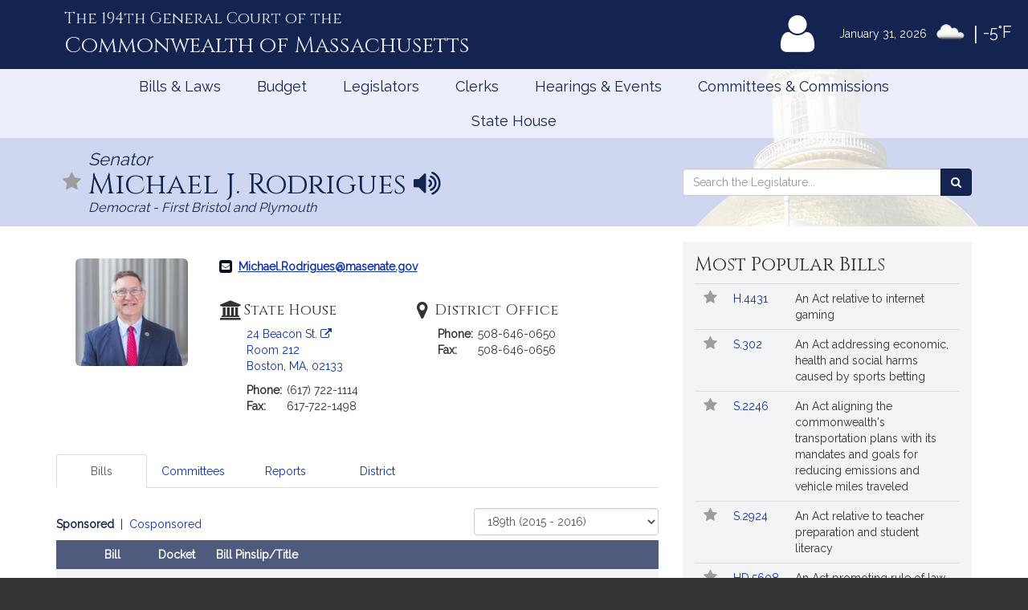

--- FILE ---
content_type: text/html; charset=utf-8
request_url: https://malegislature.gov/Legislators/Profile/MJR0/189/Cosponsor
body_size: 137276
content:

<!DOCTYPE html>
<html lang="en" xmlns="http://www.w3.org/1999/xhtml">
<head>
    <meta charset="utf-8" />
    <meta http-equiv="X-UA-Compatible" content="IE=edge" />
    <meta name="viewport" content="width=device-width, initial-scale=1" />
    <!-- The above 3 meta tags *must* come first in the head; any other head content must come *after* these tags -->
    <meta name="description" content="" />
    <meta name="author" content="" />

    <link rel="apple-touch-icon" sizes="180x180" href="/Icons/apple-touch-icon.png" />
    <link rel="apple-touch-icon" sizes="120x120" href="/Icons/apple-touch-icon-120x120.png" />
    <link rel="apple-touch-icon" sizes="152x152" href="/Icons/apple-touch-icon-152x152.png" />
    <link rel="icon" type="image/png" href="/Icons/favicon-32x32.png" sizes="32x32" />
    <link rel="icon" type="image/png" href="/Icons/favicon-16x16.png" sizes="16x16" />
    <link rel="manifest" href="/Icons/manifest.json" />
    <link rel="mask-icon" href="/Icons/safari-pinned-tab.svg" color="#0168c9" />
    <link rel="shortcut icon" href="/Icons/favicon.ico" />
    <meta name="msapplication-config" content="/Icons/browserconfig.xml" />
    <meta name="theme-color" content="#ffffff" />
    <title>Senator Michael J. Rodrigues</title>

    <!-- Core CSS -->
    <link href="/bundles/css/core?v=kZrDRNM3UlStpnSV98CPrLDYc9NDWg1kmn2avL7PnLA1" rel="stylesheet"/>


    <!-- Fonts -->
    <link href="//fonts.googleapis.com/css?family=Cinzel|Cinzel+Decorative|Raleway|Roboto&display=swap" rel="stylesheet" type="text/css">
    <link href="/Content/font-awesome.min.css" rel="stylesheet"/>


    
    
    <!-- HTML5 shim and Respond.js for IE8 support of HTML5 elements and media queries -->
    <!--[if lt IE 9]>
        <script src="//oss.maxcdn.com/html5shiv/3.7.2/html5shiv.min.js"></script>
        <script src="//oss.maxcdn.com/respond/1.4.2/respond.min.js"></script>
    <![endif]-->

        <!-- Google tag (gtag.js) -->
        <script async src="https://www.googletagmanager.com/gtag/js?id=G-0RK1DK5FZ1"></script>
        <script>
            window.dataLayer = window.dataLayer || [];
            function gtag() { dataLayer.push(arguments); }
            gtag('js', new Date());

            gtag('config', 'G-S38HL5DE45');
        </script>
    <script src="/bundles/jquery?v=x-FqerDY5Wg31jaTgrut5fKV0Vzl4W0Ubtm-xNEzc_c1"></script>

    
    <script src="/bundles/virtualtour?v=tf5B6Af3Ws_YerzeCm8btZ3x0U2kFZDzNrdb4lHt9j81"></script>

</head>


<body class="subpage">

    <div id="alertContainer">
        <!-- Alert Banner -->

    </div>

    <!-- Skip to Content Link -->
    <a href="#mainContent" class="sr-only sr-only-focusable skipToContent">Skip to Content</a>
    <div id="background" style="background: ">
        <!--Header-->
        <header>
    <div class="visible-lg-inline weatherBox">
    <span class="weatherDate">January 31, 2026</span>
    <img id="wicon" class="weatherIcon" src="https://openweathermap.org/img/w/03n.png" alt="Clouds">
    <span class="weatherDivider"> &#124; </span>
    <span class="weatherStats">-5&deg;F</span>
</div>

    <div class="container">
        <a class="masthead" href="/">
            <span class="headNumber">The 194th General Court of the </span>
            <span class="headCommonwealth">Commonwealth of <span class="headMass">Massachusetts</span></span>
        </a>
        <div class="utilityLinks hidden-xs dropdown navbar-right">
            
                <button id="utilMyLegBtn" class="utilityButton dropdown-toggle" aria-controls="loginFlyout" data-toggle="dropdown">
                    <span class="fa-stack fa-lg">
                        <span class="fa fa-user fa-stack-2x"></span>
                    </span>
                    <span class="fa-stack mlTitle">MyLegislature <span class="fa fa-caret-down"></span></span>
                </button>
                <div id="loginFlyout" class="dropdown-menu dropdownLogin" aria-live="assertive">
                    <h2 class="text-center loginTitle">MyLegislature</h2>
<p class="sr-only">Use MyLegislature to follow bills, hearings, and legislators that interest you.</p>
<form action="/Account/Login?isModal=False" class="form-horizontal clearfix" data-ajax="true" data-ajax-begin="inProgress" data-ajax-complete="loginFlyoutFormOnComplete" data-ajax-method="POST" id="loginFlyoutForm" method="post" role="form"><input name="__RequestVerificationToken" type="hidden" value="PeYDdREmBLmwfpuLNty27e8n69OUTMVgbxXNV1ryEES4g0OkZrBRQBjJP-xrDFBK31jpxIXEg4y4khMyZ-qFgpO1arw1" />
<legend class="text-center legSignIn">Sign in with MyLegislature Account</legend>
<span class="requiredFields">* Indicates required fields</span>
<div class="form-group">
    <label class="col-sm-3 control-label" for="Email">Email*</label>
    <div class="col-sm-9">
        <input autocomplete="email" class="form-control" data-val="true" data-val-email="Invalid email address." data-val-required="Email address is required." id="Email" name="Email" type="text" value="" />
        <span class="field-validation-valid help-block" data-valmsg-for="Email" data-valmsg-replace="true"></span>
    </div>
</div>
<div class="form-group passwordField">
    <label class="col-sm-3 control-label" for="Password">Password*</label>
    <div class="col-sm-9 clearfix">
        <input autocomplete="off" class="form-control" data-val="true" data-val-required="Password required." id="Password" name="Password" type="password" />
        <span class="field-validation-valid help-block" data-valmsg-for="Password" data-valmsg-replace="true"></span>
        
    </div>
</div>
<div class="col-xs-12 text-center">
    <div class="clearfix">
        <a class="forgotPassword" aria-haspopup="true" data-toggle="modal" data-target="#forgotPasswordModal">Forgot Password?</a>
    </div>
    <input type="submit" value="Sign in" class="btn btn-default btn-lg fnStart"/>
    <input type="submit" value="Signing In..." class="btn btn-default btn-lg fnEnd" style="display: none" />
</div>
</form>
<div class="form-group text-center">
    <button type="button" onclick="window.location='/Account/ExternalLogin?provider=Facebook';" class="btn btn-facebook btn-md oauthButton"><span class="fa fa-facebook-official fa-fw"></span> Sign in with Facebook</button>
    <button type="button" onclick="window.location='/Account/ExternalLogin?provider=Google';" class="btn btn-google btn-md oauthButton"><span class="fa fa-google-plus fa-fw"></span> Sign in with Google</button>
</div>
<div class="row">
    <div class="col-xs-12 loginFooterWrapper">
        <p class="loginFooter clearfix">
          <a class="pull-left" href="#" data-toggle="modal" data-target="#registrationModal">Not Registered?</a>
          <a class="pull-right" href="/MyLegislature/About">Learn More Here! &raquo;</a>
        </p>
    </div>
</div>

                </div>
        </div>
        <!-- /.utilityLinks -->
    </div>
    <!-- /.container -->
</header>

        <!-- NAVIGATION -->
        <nav class="navbar yamm" role="navigation">
    <div class="container">
        <div class="navbar-header">
            <button type="button" class="navbar-toggle collapsed btn menubutton" data-toggle="collapse" data-target="#navbar" aria-expanded="false" aria-controls="navbar" tabindex="0">Menu<span class="sr-only">Toggle navigation</span></button>
        </div>
        <div id="navbar" class="collapse navbar-collapse">
            <ul class="nav navbar-nav">
                <li class="visible-xs"><a href="/">Home</a></li>
                <li class="visible-xs"><a role="button" href="#" data-toggle="modal" data-target="#mobileSearch" aria-haspopup="true">Search</a></li>
                    <li class="visible-xs">
                        <a data-toggle="modal" data-target="#loginModal">
                            <span class="fa fa-user"></span>
                            MyLegislature
                        </a>
                    </li>
                
                <li class="dropdown yamm-fw">
        <a href="javascript:void(0)" class="dropdown-toggle" data-toggle="dropdown" aria-haspopup="true">Bills &amp; Laws</a>
        <ul class="dropdown-menu">
            <li>
                <div class="yamm-content">
                    <div class="row">
<div class="col-xs-12 col-sm-3">
    <ul class="list-unstyled">
        <li>
            <h3>
                <a href="/Bills">Bills</a>
            </h3>
            <ul class="list-unstyled">
<li>
    <a href="/Bills/Search">
        All Bills
            </a>
</li>
<li>
    <a href="/Bills/RecentBills">
        Recent &amp; Popular Bills
            </a>
</li>
<li>
    <a href="/ClerksOffice/Senate/Deadlines">
        Senate Deadlines
            </a>
</li>
<li>
    <a href="/ClerksOffice/House/Deadlines">
        House Deadlines
            </a>
</li>
<li>
    <a href="/Bills/CityTown">
        Browse Bills by City/Town
            </a>
</li>
<li class="form-group">
    <form action="/Bills/Search" method="get">    <label class="" for="billsSearch">Search Bills</label>
    <div class="typeahead-container">
        <div class="typeahead-field">
            <div class="input-group typeahead-query ">
                <input
                    id="billsSearch"
                    name="SearchTerms"
                    class="searchBox form-control"
                    type="search"
                    value=""
                    data-tt-search-type="Bills"
                    data-tt-search-reset="Bills"
                    data-tt-url="/TypeAheadSearch"
                    data-tt-branch=""
                    data-tt-limit="7"
                    aria-haspopup="true"
                    aria-autocomplete="list"
                    autocomplete="off"
                    placeholder="Search Bills..."/>
                <div class="input-group-btn typeahead-button">

                    <button type="submit" class="btn btn-primary searchButton" aria-label="Search Bills">
<span class="fa fa-search"></span><span class="sr-only">Search</span> 
                    </button>
</div>

</div>

</div>

</div>
</form>
</li>
            </ul>
        </li>
    </ul>
</div>
<div class="col-xs-12 col-sm-3">
    <ul class="list-unstyled">
        <li>
            <h3>
                <a href="/Laws/GeneralLaws">General Laws</a>
            </h3>
            <ul class="list-unstyled">
<li>
    <a href="/Laws/GeneralLaws">
        Browse General Laws
            </a>
</li>
<li class="form-group">
    <form action="/Laws/GeneralLaws/Search" method="get">    <label class="" for="generalLawsSearch">Search General Laws</label>
    <div class="typeahead-container">
        <div class="typeahead-field">
            <div class="input-group typeahead-query ">
                <input
                    id="generalLawsSearch"
                    name="SearchTerms"
                    class="searchBox form-control"
                    type="search"
                    value=""
                    data-tt-search-type="GeneralLaws"
                    data-tt-search-reset="GeneralLaws"
                    data-tt-url="/TypeAheadSearch"
                    data-tt-branch=""
                    data-tt-limit="7"
                    aria-haspopup="true"
                    aria-autocomplete="list"
                    autocomplete="off"
                    placeholder="Search General Laws..."/>
                <div class="input-group-btn typeahead-button">

                    <button type="submit" class="btn btn-primary searchButton" aria-label="Search General Laws">
<span class="fa fa-search"></span><span class="sr-only">Search</span> 
                    </button>
</div>

</div>

</div>

</div>
</form>
</li>
<li class="form-inline generalLawsDirect">
<form action="/GeneralLaws/GoTo" method="get">            <span class="navLabel">Go to a General Law:</span>
            <div class="form-group">
                <label for="GLChapterGoTo" class="sr-only">Chapter:</label>
                <input id="GLChapterGoTo" name="ChapterGoTo" type="text" value="" class="form-control" placeholder="Chapter"/>
            </div>
            <div class="form-group">
                <label for="GLSectionGoTo" class="sr-only">Section Number:</label>
                <input id="GLSectionGoTo" name="SectionGoTo" type="text" value="" class="form-control" placeholder="Section"/>
            </div>
            <div class="form-group">
                <label for="keyword" class="sr-only">Keyword:</label>
                <input id="keyword" name="keyword" type="text" value="" class="form-control" placeholder="Keyword"/>
            </div>
            <button class="btn btn-primary searchButton" type="submit">Go <span class="sr-only"> to that General Law</span><span class="fa fa-angle-right"></span></button>
</form></li>
            </ul>
        </li>
    </ul>
</div>
<div class="col-xs-12 col-sm-3">
    <ul class="list-unstyled">
        <li>
            <h3>
                <a href="/Laws/SessionLaws">Session Laws</a>
            </h3>
            <ul class="list-unstyled">
<li>
    <a href="/Laws/SessionLaws">
        Browse Session Laws
            </a>
</li>
<li class="form-group">
    <form action="/Laws/SessionLaws/Search" method="get">    <label class="" for="sessionLawsSearch">Search Session Laws</label>
    <div class="typeahead-container">
        <div class="typeahead-field">
            <div class="input-group typeahead-query ">
                <input
                    id="sessionLawsSearch"
                    name="SearchTerms"
                    class="searchBox form-control"
                    type="search"
                    value=""
                    data-tt-search-type="SessionLaws"
                    data-tt-search-reset="SessionLaws"
                    data-tt-url="/TypeAheadSearch"
                    data-tt-branch=""
                    data-tt-limit="7"
                    aria-haspopup="true"
                    aria-autocomplete="list"
                    autocomplete="off"
                    placeholder="Search Session Laws..."/>
                <div class="input-group-btn typeahead-button">

                    <button type="submit" class="btn btn-primary searchButton" aria-label="Search Session Laws">
<span class="fa fa-search"></span><span class="sr-only">Search</span> 
                    </button>
</div>

</div>

</div>

</div>
</form>
</li>
<li class="form-inline generalLawsDirect">
<form action="/SessionLaws/GoTo" method="get">            <script>
                var sessionLawActYears = [{"Disabled":false,"Group":null,"Selected":false,"Text":"2026","Value":"2026"},{"Disabled":false,"Group":null,"Selected":false,"Text":"2025","Value":"2025"},{"Disabled":false,"Group":null,"Selected":false,"Text":"2024","Value":"2024"},{"Disabled":false,"Group":null,"Selected":false,"Text":"2023","Value":"2023"},{"Disabled":false,"Group":null,"Selected":false,"Text":"2022","Value":"2022"},{"Disabled":false,"Group":null,"Selected":false,"Text":"2021","Value":"2021"},{"Disabled":false,"Group":null,"Selected":false,"Text":"2020","Value":"2020"},{"Disabled":false,"Group":null,"Selected":false,"Text":"2019","Value":"2019"},{"Disabled":false,"Group":null,"Selected":false,"Text":"2018","Value":"2018"},{"Disabled":false,"Group":null,"Selected":false,"Text":"2017","Value":"2017"},{"Disabled":false,"Group":null,"Selected":false,"Text":"2016","Value":"2016"},{"Disabled":false,"Group":null,"Selected":false,"Text":"2015","Value":"2015"},{"Disabled":false,"Group":null,"Selected":false,"Text":"2014","Value":"2014"},{"Disabled":false,"Group":null,"Selected":false,"Text":"2013","Value":"2013"},{"Disabled":false,"Group":null,"Selected":false,"Text":"2012","Value":"2012"},{"Disabled":false,"Group":null,"Selected":false,"Text":"2011","Value":"2011"},{"Disabled":false,"Group":null,"Selected":false,"Text":"2010","Value":"2010"},{"Disabled":false,"Group":null,"Selected":false,"Text":"2009","Value":"2009"},{"Disabled":false,"Group":null,"Selected":false,"Text":"2008","Value":"2008"},{"Disabled":false,"Group":null,"Selected":false,"Text":"2007","Value":"2007"},{"Disabled":false,"Group":null,"Selected":false,"Text":"2006","Value":"2006"},{"Disabled":false,"Group":null,"Selected":false,"Text":"2005","Value":"2005"},{"Disabled":false,"Group":null,"Selected":false,"Text":"2004","Value":"2004"},{"Disabled":false,"Group":null,"Selected":false,"Text":"2003","Value":"2003"},{"Disabled":false,"Group":null,"Selected":false,"Text":"2002","Value":"2002"},{"Disabled":false,"Group":null,"Selected":false,"Text":"2001","Value":"2001"},{"Disabled":false,"Group":null,"Selected":false,"Text":"2000","Value":"2000"},{"Disabled":false,"Group":null,"Selected":false,"Text":"1999","Value":"1999"},{"Disabled":false,"Group":null,"Selected":false,"Text":"1998","Value":"1998"},{"Disabled":false,"Group":null,"Selected":false,"Text":"1997","Value":"1997"}];
                var sessionLawResolveYears = [{"Disabled":false,"Group":null,"Selected":false,"Text":"2024","Value":"2024"},{"Disabled":false,"Group":null,"Selected":false,"Text":"2020","Value":"2020"},{"Disabled":false,"Group":null,"Selected":false,"Text":"2018","Value":"2018"},{"Disabled":false,"Group":null,"Selected":false,"Text":"2016","Value":"2016"},{"Disabled":false,"Group":null,"Selected":false,"Text":"2014","Value":"2014"},{"Disabled":false,"Group":null,"Selected":false,"Text":"2013","Value":"2013"},{"Disabled":false,"Group":null,"Selected":false,"Text":"2012","Value":"2012"},{"Disabled":false,"Group":null,"Selected":false,"Text":"2010","Value":"2010"},{"Disabled":false,"Group":null,"Selected":false,"Text":"2009","Value":"2009"},{"Disabled":false,"Group":null,"Selected":false,"Text":"2008","Value":"2008"},{"Disabled":false,"Group":null,"Selected":false,"Text":"2007","Value":"2007"},{"Disabled":false,"Group":null,"Selected":false,"Text":"2006","Value":"2006"},{"Disabled":false,"Group":null,"Selected":false,"Text":"2004","Value":"2004"},{"Disabled":false,"Group":null,"Selected":false,"Text":"2001","Value":"2001"},{"Disabled":false,"Group":null,"Selected":false,"Text":"1998","Value":"1998"}];
            </script>
            <span class="navLabel">Go to a Session Law:</span>
            <div class="form-group sessionLawType">
                <label for="TypeGoTo" class="sr-only">Type:</label>
                <select name="TypeGoTo" id="TypeGoTo" class="form-control" onchange="sessionLawTypeChange(this, 'Resolves')">
                        <option value="Acts">Act</option>
                        <option value="Resolves">Resolve</option>
                </select>
            </div>
            <div class="form-group">
                <label for="SLChapterGoTo" class="sr-only">Chapter:</label>
                <input id="SLChapterGoTo" name="ChapterGoTo" type="text" value="" class="form-control" placeholder="Chapter"/>
            </div>
            <div class="form-group">
                <label for="YearGoTo" class="sr-only">Year:</label>
                <select name="YearGoTo" id="YearGoTo" class="form-control sessionLawYearList">
                        <option value="2026">2026</option>
                        <option value="2025">2025</option>
                        <option value="2024">2024</option>
                        <option value="2023">2023</option>
                        <option value="2022">2022</option>
                        <option value="2021">2021</option>
                        <option value="2020">2020</option>
                        <option value="2019">2019</option>
                        <option value="2018">2018</option>
                        <option value="2017">2017</option>
                        <option value="2016">2016</option>
                        <option value="2015">2015</option>
                        <option value="2014">2014</option>
                        <option value="2013">2013</option>
                        <option value="2012">2012</option>
                        <option value="2011">2011</option>
                        <option value="2010">2010</option>
                        <option value="2009">2009</option>
                        <option value="2008">2008</option>
                        <option value="2007">2007</option>
                        <option value="2006">2006</option>
                        <option value="2005">2005</option>
                        <option value="2004">2004</option>
                        <option value="2003">2003</option>
                        <option value="2002">2002</option>
                        <option value="2001">2001</option>
                        <option value="2000">2000</option>
                        <option value="1999">1999</option>
                        <option value="1998">1998</option>
                        <option value="1997">1997</option>
                </select>
            </div>
            <button type="submit" class="btn btn-primary">Go <span class="sr-only">to Session Law</span><span class="fa fa-angle-right"></span></button>
</form></li>
            </ul>
        </li>
    </ul>
</div>
<div class="col-xs-12 col-sm-3">
    <ul class="list-unstyled">
<li>
    <h3>
        <a href="/Laws/Constitution">
            Massachusetts Constitution
                    </a>
    </h3>
</li>
<li>
    <h3>
        <a href="/Journal/Senate">
            Senate Journals
                    </a>
    </h3>
</li>
<li>
    <h3>
        <a href="/Journal/House">
            House Journals
                    </a>
    </h3>
</li>
<li>
    <h3>
        <a href="/Laws/Rules/Joint">
            Rules
                    </a>
    </h3>
</li>
<li>
    <h3>
        <a href="/Reports">
            Reports and Communications
                    </a>
    </h3>
</li>
<li>
    <h3>
        <a href="/Download/Joint/Legislative%20Drafting%20Manual" target="_blank">
            Drafting Manual
                            <span class="fa fa-file-pdf-o"></span>
        </a>
    </h3>
</li>
<li>
    <h3>
        <a href="/StateHouse/Glossary">
            Glossary
                    </a>
    </h3>
</li>
    </ul>
</div>
                        <button class="sr-only sr-only-focusable btn-link" onclick="closeNavMenu()">Close Menu</button>
                    </div>
                </div>
            </li>
        </ul>
</li>
<li class="dropdown yamm-fw">
        <a href="javascript:void(0)" class="dropdown-toggle" data-toggle="dropdown" aria-haspopup="true">Budget</a>

<ul class="dropdown-menu" id="budgetMenu">
    <li>
        <div class="yamm-content homeBudget">
            <h2><a href="/Budget">FY 2027 Budget</a></h2>
            <ol>
                    <li class="current" aria-current="step">
                        <a href="/Budget/GovernorsBudget">
                            Governor&#39;s Budget
                            <span class="indicator" aria-hidden="true"></span>
                                                            <span class="indicatorLine right" aria-hidden="true"></span>
                        </a>
                    </li>
                    <li class="" aria-current="">
                        <a href="/Budget/HouseWaysMeansBudget">
                                <span class="sr-only">Not completed:</span>
                            House Ways &amp; Means Budget
                            <span class="indicator" aria-hidden="true"></span>
                                <span class="indicatorLine left" aria-hidden="true"></span>
                                                            <span class="indicatorLine right" aria-hidden="true"></span>
                        </a>
                    </li>
                    <li class="" aria-current="">
                        <a href="/Budget/HouseDebate">
                                <span class="sr-only">Not completed:</span>
                            House Debate
                            <span class="indicator" aria-hidden="true"></span>
                                <span class="indicatorLine left" aria-hidden="true"></span>
                                                            <span class="indicatorLine right" aria-hidden="true"></span>
                        </a>
                    </li>
                    <li class="" aria-current="">
                        <a href="/Budget/HouseBudget">
                                <span class="sr-only">Not completed:</span>
                            House Budget
                            <span class="indicator" aria-hidden="true"></span>
                                <span class="indicatorLine left" aria-hidden="true"></span>
                                                            <span class="indicatorLine right" aria-hidden="true"></span>
                        </a>
                    </li>
                    <li class="" aria-current="">
                        <a href="/Budget/SenateWaysMeansBudget">
                                <span class="sr-only">Not completed:</span>
                            Senate Ways &amp; Means Budget
                            <span class="indicator" aria-hidden="true"></span>
                                <span class="indicatorLine left" aria-hidden="true"></span>
                                                            <span class="indicatorLine right" aria-hidden="true"></span>
                        </a>
                    </li>
                    <li class="" aria-current="">
                        <a href="/Budget/SenateDebate">
                                <span class="sr-only">Not completed:</span>
                            Senate Debate
                            <span class="indicator" aria-hidden="true"></span>
                                <span class="indicatorLine left" aria-hidden="true"></span>
                                                            <span class="indicatorLine right" aria-hidden="true"></span>
                        </a>
                    </li>
                    <li class="" aria-current="">
                        <a href="/Budget/SenateBudget">
                                <span class="sr-only">Not completed:</span>
                            Senate Budget
                            <span class="indicator" aria-hidden="true"></span>
                                <span class="indicatorLine left" aria-hidden="true"></span>
                                                            <span class="indicatorLine right" aria-hidden="true"></span>
                        </a>
                    </li>
                    <li class="" aria-current="">
                        <a href="/Budget/ConferenceCommittee">
                                <span class="sr-only">Not completed:</span>
                            Conference Committee
                            <span class="indicator" aria-hidden="true"></span>
                                <span class="indicatorLine left" aria-hidden="true"></span>
                                                            <span class="indicatorLine right" aria-hidden="true"></span>
                        </a>
                    </li>
                    <li class="" aria-current="">
                        <a href="/Budget/FinalBudget">
                                <span class="sr-only">Not completed:</span>
                            Final Budget
                            <span class="indicator" aria-hidden="true"></span>
                                <span class="indicatorLine left" aria-hidden="true"></span>
                                                    </a>
                    </li>
            </ol>
            <button class="sr-only sr-only-focusable btn-link" onclick="closeNavMenu()">Close Menu</button>
        </div>
    </li>
</ul></li>
<li class="dropdown yamm-fw">
        <a href="javascript:void(0)" class="dropdown-toggle" data-toggle="dropdown" aria-haspopup="true">Legislators</a>
        <ul class="dropdown-menu">
            <li>
                <div class="yamm-content">
                    <div class="row">
<div class="col-xs-12 col-sm-3">
    <ul class="list-unstyled">
        <li>
            <h3>
                <a href="/Legislators">Legislators</a>
            </h3>
            <ul class="list-unstyled">
<li>
    <a href="/Redistricting">
        Redistricting
            </a>
</li>
<li>
    <a href="/Search/FindMyLegislator">
        Find Your Legislators
            </a>
</li>
<li class="form-group">
    <form action="/Legislators/Search" method="get">    <label class="" for="legisSearch">Search Legislators</label>
    <div class="typeahead-container">
        <div class="typeahead-field">
            <div class="input-group typeahead-query ">
                <input
                    id="legisSearch"
                    name="SearchTerms"
                    class="searchBox form-control"
                    type="search"
                    value=""
                    data-tt-search-type="Legislators"
                    data-tt-search-reset="Legislators"
                    data-tt-url="/TypeAheadSearch"
                    data-tt-branch=""
                    data-tt-limit="7"
                    aria-haspopup="true"
                    aria-autocomplete="list"
                    autocomplete="off"
                    placeholder="Search Legislators..."/>
                <div class="input-group-btn typeahead-button">

                    <button type="submit" class="btn btn-primary searchButton" aria-label="Search Legislators">
<span class="fa fa-search"></span><span class="sr-only">Search</span> 
                    </button>
</div>

</div>

</div>

</div>
</form>
</li>
            </ul>
        </li>
    </ul>
</div>
<div class="col-xs-12 col-sm-3">
    <ul class="list-unstyled">
        <li>
            <h3>
                <a href="/Legislators/Leadership">Legislative Leadership</a>
            </h3>
            <ul class="list-unstyled">
<li>
    <a href="/Legislators/Leadership">
        All Leadership
            </a>
</li>
<li>
    <a href="/Legislators/Leadership/Senate">
        Senate Leadership
            </a>
</li>
<li>
    <a href="/Legislators/Leadership/House">
        House Leadership
            </a>
</li>
            </ul>
        </li>
    </ul>
</div>
<div class="col-xs-12 col-sm-3">
    <ul class="list-unstyled">
        <li>
            <h3>
                <a href="/Legislators/Senate">Senate</a>
            </h3>
            <ul class="list-unstyled">
<li>
    <a href="/Legislators/Members/Senate">
        All Senators
            </a>
</li>
<li>
    <a href="/ClerksOffice/Senate">
        Senate Clerk
            </a>
</li>
<li>
    <h3>
        <a href="/cc" target="_blank">
            Commonwealth Conversations
                            <span class="fa fa-external-link"></span>
        </a>
    </h3>
</li>
<li>
    <h3>
        <a href="/cleanenergyfuture" target="_blank">
            Clean Energy Future Tour
                            <span class="fa fa-external-link"></span>
        </a>
    </h3>
</li>
            </ul>
        </li>
    </ul>
</div>
<div class="col-xs-12 col-sm-3">
    <ul class="list-unstyled">
        <li>
            <h3>
                <a href="/Legislators/House">House</a>
            </h3>
            <ul class="list-unstyled">
<li>
    <a href="/Legislators/Members/House">
        All Representatives
            </a>
</li>
<li>
    <a href="/ClerksOffice/House">
        House Clerk
            </a>
</li>
            </ul>
        </li>
    </ul>
</div>
                        <button class="sr-only sr-only-focusable btn-link" onclick="closeNavMenu()">Close Menu</button>
                    </div>
                </div>
            </li>
        </ul>
</li>
<li class="dropdown yamm-fw">
        <a href="javascript:void(0)" class="dropdown-toggle" data-toggle="dropdown" aria-haspopup="true">Clerks</a>
        <ul class="dropdown-menu">
            <li>
                <div class="yamm-content">
                    <div class="row">
<div class="col-xs-12 col-sm-3">
    <ul class="list-unstyled">
        <li>
            <h3>
                <a href="/">Dockets</a>
            </h3>
            <ul class="list-unstyled">
<li class="form-group">
    <form action="/Search" method="get">    <label class="" for="docketsSearch">Search Dockets</label>
    <div class="typeahead-container">
        <div class="typeahead-field">
            <div class="input-group typeahead-query ">
                <input
                    id="docketsSearch"
                    name="SearchTerms"
                    class="searchBox form-control"
                    type="search"
                    value=""
                    data-tt-search-type="Dockets"
                    data-tt-search-reset="Dockets"
                    data-tt-url="/TypeAheadSearch"
                    data-tt-branch=""
                    data-tt-limit="7"
                    aria-haspopup="true"
                    aria-autocomplete="list"
                    autocomplete="off"
                    placeholder="Search Dockets..."/>
                <div class="input-group-btn typeahead-button">

                    <button type="submit" class="btn btn-primary searchButton" aria-label="Search Dockets">
<span class="fa fa-search"></span><span class="sr-only">Search</span> 
                    </button>
</div>

</div>

</div>

</div>
</form>
</li>
            </ul>
        </li>
    </ul>
</div>
<div class="col-xs-12 col-sm-3">
    <ul class="list-unstyled">
        <li>
            <h3>
                <a href="/ClerksOffice/Senate">Senate Clerk</a>
            </h3>
            <ul class="list-unstyled">
<li>
    <a href="/ClerksOffice/Senate/Agenda">
        Agenda
            </a>
</li>
<li>
    <a href="/ClerksOffice/Senate/Calendar">
        Calendar
            </a>
</li>
<li>
    <a href="/ClerksOffice/Senate/Dockets">
        Dockets
            </a>
</li>
<li>
    <a href="/Laws/Rules/Senate">
        Rules
            </a>
</li>
            </ul>
        </li>
    </ul>
</div>
<div class="col-xs-12 col-sm-3">
    <ul class="list-unstyled">
        <li>
            <h3>
                <a href="/ClerksOffice/House">House Clerk</a>
            </h3>
            <ul class="list-unstyled">
<li>
    <a href="/ClerksOffice/House/Calendar">
        Calendar
            </a>
</li>
<li>
    <a href="/ClerksOffice/House/Dockets">
        Dockets
            </a>
</li>
<li>
    <a href="/Laws/Rules/House">
        Rules
            </a>
</li>
            </ul>
        </li>
    </ul>
</div>
<div class="col-xs-12 col-sm-3">
    <ul class="list-unstyled">
<li>
    <h3>
        <a href="/ClerksOffice/Senate/Audits">
            Senate Audits
                    </a>
    </h3>
</li>
<li>
    <h3>
        <a href="/Journal/Senate">
            Senate Journals
                    </a>
    </h3>
</li>
<li>
    <h3>
        <a href="/ClerksOffice/House/Audits">
            House Audits
                    </a>
    </h3>
</li>
<li>
    <h3>
        <a href="/Journal/House">
            House Journals
                    </a>
    </h3>
</li>
    </ul>
</div>
                        <button class="sr-only sr-only-focusable btn-link" onclick="closeNavMenu()">Close Menu</button>
                    </div>
                </div>
            </li>
        </ul>
</li>
<li class="dropdown yamm-fw">
        <a href="javascript:void(0)" class="dropdown-toggle" data-toggle="dropdown" aria-haspopup="true">Hearings &amp; Events</a>
        <ul class="dropdown-menu">
            <li>
                <div class="yamm-content">
                    <div class="row">
<div class="col-xs-12 col-sm-3">
    <ul class="list-unstyled">
        <li>
            <h3>
                <a href="/Events">All Hearings &amp; Events</a>
            </h3>
            <ul class="list-unstyled">
<li class="form-group">
    <form action="/Events/Search" method="get">    <label class="" for="eventSearch">Search Events</label>
    <div class="typeahead-container">
        <div class="typeahead-field">
            <div class="input-group typeahead-query ">
                <input
                    id="eventSearch"
                    name="SearchTerms"
                    class="searchBox form-control"
                    type="search"
                    value=""
                    data-tt-search-type="Events"
                    data-tt-search-reset="Events"
                    data-tt-url="/TypeAheadSearch"
                    data-tt-branch=""
                    data-tt-limit="7"
                    aria-haspopup="true"
                    aria-autocomplete="list"
                    autocomplete="off"
                    placeholder="Search Events..."/>
                <div class="input-group-btn typeahead-button">

                    <button type="submit" class="btn btn-primary searchButton" aria-label="Search Events">
<span class="fa fa-search"></span><span class="sr-only">Search</span> 
                    </button>
</div>

</div>

</div>

</div>
</form>
</li>
            </ul>
        </li>
    </ul>
</div>
<div class="col-xs-12 col-sm-3">
    <ul class="list-unstyled">
        <li>
            <h3>
                <a href="/Events/Sessions">Sessions</a>
            </h3>
            <ul class="list-unstyled">
<li>
    <a href="/Events/Sessions/Joint">
        Joint Sessions
            </a>
</li>
<li>
    <a href="/Events/Sessions/Senate">
        Senate Sessions
            </a>
</li>
<li>
    <a href="/Events/Sessions/House">
        House Sessions
            </a>
</li>
            </ul>
        </li>
    </ul>
</div>
<div class="col-xs-12 col-sm-3">
    <ul class="list-unstyled">
        <li>
            <h3>
                <a href="/Events/Hearings">Hearings</a>
            </h3>
            <ul class="list-unstyled">
<li>
    <a href="/Events/Hearings/Senate">
        Senate Committee Hearings
            </a>
</li>
<li>
    <a href="/Events/Hearings/House">
        House Committee Hearings
            </a>
</li>
<li>
    <a href="/Events/Hearings/Joint">
        Joint Committee Hearings
            </a>
</li>
            </ul>
        </li>
    </ul>
</div>
<div class="col-xs-12 col-sm-3">
    <ul class="list-unstyled">
<li>
    <h3>
        <a href="/Events/SpecialEvents">
            Special Events
                    </a>
    </h3>
</li>
    </ul>
</div>
                        <button class="sr-only sr-only-focusable btn-link" onclick="closeNavMenu()">Close Menu</button>
                    </div>
                </div>
            </li>
        </ul>
</li>
<li class="dropdown yamm-fw">
        <a href="javascript:void(0)" class="dropdown-toggle" data-toggle="dropdown" aria-haspopup="true">Committees &amp; Commissions</a>
        <ul class="dropdown-menu">
            <li>
                <div class="yamm-content">
                    <div class="row">
<div class="col-xs-12 col-sm-3">
    <ul class="list-unstyled">
        <li>
            <h3>
                <a href="/Committees">All Committees</a>
            </h3>
            <ul class="list-unstyled">
<li class="form-group">
    <form action="/Committees/Search" method="get">    <label class="" for="committeeSearch">Search Committees</label>
    <div class="typeahead-container">
        <div class="typeahead-field">
            <div class="input-group typeahead-query ">
                <input
                    id="committeeSearch"
                    name="SearchTerms"
                    class="searchBox form-control"
                    type="search"
                    value=""
                    data-tt-search-type="Committees"
                    data-tt-search-reset="Committees"
                    data-tt-url="/TypeAheadSearch"
                    data-tt-branch=""
                    data-tt-limit="7"
                    aria-haspopup="true"
                    aria-autocomplete="list"
                    autocomplete="off"
                    placeholder="Search Committees..."/>
                <div class="input-group-btn typeahead-button">

                    <button type="submit" class="btn btn-primary searchButton" aria-label="Search Committees">
<span class="fa fa-search"></span><span class="sr-only">Search</span> 
                    </button>
</div>

</div>

</div>

</div>
</form>
</li>
            </ul>
        </li>
    </ul>
</div>
<div class="col-xs-12 col-sm-3">
    <ul class="list-unstyled">
        <li>
            <h3>
                <a href="/Committees">Committees</a>
            </h3>
            <ul class="list-unstyled">
<li>
    <a href="/Committees/Joint">
        Joint Committees
            </a>
</li>
<li>
    <a href="/Committees/Senate">
        Senate Committees
            </a>
</li>
<li>
    <a href="/Committees/House">
        House Committees
            </a>
</li>
            </ul>
        </li>
    </ul>
</div>
<div class="col-xs-12 col-sm-3">
    <ul class="list-unstyled">
        <li>
            <h3>
                <a href="/Events/Hearings">Committee Hearings</a>
            </h3>
            <ul class="list-unstyled">
<li>
    <a href="/Events/Hearings/Joint">
        Joint Committee Hearings
            </a>
</li>
<li>
    <a href="/Events/Hearings/Senate">
        Senate Committee Hearings
            </a>
</li>
<li>
    <a href="/Events/Hearings/House">
        House Committee Hearings
            </a>
</li>
            </ul>
        </li>
    </ul>
</div>
<div class="col-xs-12 col-sm-3">
    <ul class="list-unstyled">
<li>
    <h3>
        <a href="/Commissions">
            Commissions
                    </a>
    </h3>
</li>
<li>
    <h3>
        <a href="/Download/House/Committee%20Book" target="_blank">
            Committee Book
                            <span class="fa fa-file-pdf-o"></span>
        </a>
    </h3>
</li>
<li>
    <h3>
        <a href="/Committees/HearingAttendanceOverview">
            Hearing Attendance
                    </a>
    </h3>
</li>
    </ul>
</div>
                        <button class="sr-only sr-only-focusable btn-link" onclick="closeNavMenu()">Close Menu</button>
                    </div>
                </div>
            </li>
        </ul>
</li>
<li class="dropdown yamm-fw">
        <a href="javascript:void(0)" class="dropdown-toggle" data-toggle="dropdown" aria-haspopup="true">State House</a>
        <ul class="dropdown-menu">
            <li>
                <div class="yamm-content">
                    <div class="row">
<div class="col-xs-12 col-sm-3">
    <ul class="list-unstyled">
        <li>
            <h3>
                <a href="/StateHouse/Visit">Visit the State House</a>
            </h3>
            <ul class="list-unstyled">
<li>
    <a href="/StateHouse/Tour">
        On-site Tour
            </a>
</li>
<li>
    <a href="/VirtualTour/Home">
        Virtual Tour
            </a>
</li>
            </ul>
        </li>
    </ul>
</div>
<div class="col-xs-12 col-sm-3">
    <ul class="list-unstyled">
        <li>
            <h3>
                <a href="/StateHouse/Accessibility">Accessibility</a>
            </h3>
            <ul class="list-unstyled">
<li>
    <a href="/StateHouse/AccessibilityForm">
        Request Accessibility
            </a>
</li>
<li>
    <a href="/StateHouse/WebAccessibilityPolicy">
        Web Accessibility Policy
            </a>
</li>
<li>
    <a href="/StateHouse/AccessibilityInitiatives">
        Accessibility Initiatives
            </a>
</li>
            </ul>
        </li>
    </ul>
</div>
<div class="col-xs-12 col-sm-3">
    <ul class="list-unstyled">
        <li>
            <h3>
                <a href="/StateHouse/EducationalOpportunities">Educational Opportunities</a>
            </h3>
            <ul class="list-unstyled">
<li>
    <a href="/StateHouse/EducationalOpportunities/Internships">
        Internships
            </a>
</li>
<li>
    <a href="/StateHouse/EducationalOpportunities/StudentGovernmentDay">
        Student Government Day
            </a>
</li>
<li>
    <a href="/StateHouse/EducationalOpportunities/CitizensLegislativeSeminar">
        Citizens&#39; Legislative Seminar
            </a>
</li>
            </ul>
        </li>
    </ul>
</div>
<div class="col-xs-12 col-sm-3">
    <ul class="list-unstyled">
<li>
    <h3>
        <a href="/CreateYourOwnBill">
            Create Your Own Bill
                    </a>
    </h3>
</li>
<li>
    <h3>
        <a href="/StateHouse/MediaGallery">
            Media Gallery
                    </a>
    </h3>
</li>
<li>
    <h3>
        <a href="/StateHouse/FAQ">
            FAQ
                    </a>
    </h3>
</li>
<li>
    <h3>
        <a href="/StateHouse/Contact">
            Contact Us
                    </a>
    </h3>
</li>
    </ul>
</div>
                        <button class="sr-only sr-only-focusable btn-link" onclick="closeNavMenu()">Close Menu</button>
                    </div>
                </div>
            </li>
        </ul>
</li>

            </ul>
        </div>
        <!--/.nav-collapse -->
    </div>
    <!--/.container -->
</nav>

        <!-- MAIN CONTENT -->
        <span id="mainContent" class="sr-only"></span>
        <main>
            
<div class="titleBar clearfix">
    <div class="container memberTitleContainer">
        <div class="row">
            <div class="col-xs-12 col-sm-8">
                <div class="followable">
                                <a aria-label="Follow in MyLegislature" aria-pressed="false" data-target="#exclusiveFeatureModal" data-toggle="modal" title="Follow in MyLegislature" aria-haspopup="true" tabindex="0">
                <span class="fa fa-star fa-fw mlNotFollowing"></span>
            </a>

                    <h1>
                            <span>Senator</span>
                        Michael J. Rodrigues
                            <audio id="pronunciationPlayer" src="[data-uri]"></audio>
                            <span class="fa fa-volume-up" onclick="playPronunciation()" style="cursor:pointer">   </span>

                        <span class="subTitle">Democrat  - First Bristol and Plymouth</span>
                    </h1>
                </div>
            </div>
            <div class="hidden-xs col-sm-4">
                <div class="typeahead-wrapper-sm"><form action="/Search" method="get">        <h2 class="sr-only">Search the Legislature</h2>
    <label class="sr-only" for="detailSearch">Search the Legislature</label>
    <div class="typeahead-container">
        <div class="typeahead-field">
            <div class="input-group typeahead-query ">
                <input
                    id="detailSearch"
                    name="SearchTerms"
                    class="searchBox form-control"
                    type="search"
                    value=""
                    data-tt-search-type="Bills, GeneralLaws, SessionLaws, Committees, Legislators, Events, Journals, Reports, Videos, Amendments"
                    data-tt-search-reset="Bills, GeneralLaws, SessionLaws, Committees, Legislators, Events, Journals, Reports, Videos, Amendments"
                    data-tt-url="/TypeAheadSearch"
                    data-tt-branch=""
                    data-tt-limit="7"
                    aria-haspopup="true"
                    aria-autocomplete="list"
                    autocomplete="off"
                    placeholder="Search the Legislature..."/>
                <div class="input-group-btn typeahead-button">

                    <button type="submit" class="btn btn-primary searchButton" aria-label="Search the Legislature">
<span class="fa fa-search"></span><span class="sr-only">Search</span> 
                    </button>
</div>

</div>

</div>

</div>
</form></div>
            </div>
        </div>
    </div>
</div>
<!-- /TITLEBAR -->

<span id="mainContent" class="sr-only"></span>
<div class="content">
    <div class="container">
        <div class="row">
            <div class="col-xs-12 col-md-8">
                <div class="row repCard">
                    <div class="col-xs-12 col-sm-3">
                        <div class="thumb">
                            <div class="thumbPhoto">
                                <img src="/Legislators/Profile/170/MJR0.jpg"  alt="Photo of  Michael J. Rodrigues" width="170" />
                            </div>
                        </div>
                    </div>
                    <div class="col-xs-12 col-sm-9">
                            <address class="repEmail text-center-on-xs">
                                <span class="fa fa-envelope-square fa-lg"></span>&nbsp;
                                <a href="mailto:Michael.Rodrigues@masenate.gov">Michael.Rodrigues@masenate.gov</a>
                            </address>
                        <div class="row officeLocations">
                            <div class="col-xs-12 col-sm-5">
                                <h4 class="serifTitle"><span class="fa fa-university fa-lg fa-fw"></span> State House</h4>
                                <address>
                                    <div class="contactGroup">
                                        <a href="https://maps.google.com?daddr=24 Beacon St+Boston+MA+02133" target="_blank">
                                            24 Beacon St. <span class="fa fa-external-link"></span><br />
                                        Room 212<br />
                                        Boston, MA, 02133
                                    </a>
                                    <div class="row contactInfo">
                                            <div class="col-xs-12 col-lg-3">
                                                <strong>Phone:</strong>
                                            </div>
                                            <div class="col-xs-12 col-lg-9">
                                                (617) 722-1114
                                            </div>
                                                                                    <div class="col-xs-12 col-lg-3">
                                                <strong>Fax:</strong>
                                            </div>
                                            <div class="col-xs-12 col-lg-9">
                                                617-722-1498
                                            </div>
                                    </div>
                                </div>
                            </address>
                        </div>
                                    <div class="col-xs-12 col-sm-5">
                                        <h4 class="serifTitle"><span class="fa fa-map-marker fa-lg fa-fw"></span> District Office</h4>
                                        <address>
                                            <div class="contactGroup">
                                                <div class="row contactInfo">
                                                        <div class="col-xs-12 col-lg-3">
                                                            <strong>Phone:</strong>
                                                        </div>
                                                        <div class="col-xs-12 col-lg-9">
                                                            508-646-0650
                                                        </div>
                                                                                                            <div class="col-xs-12 col-lg-3">
                                                            <strong>Fax:</strong>
                                                        </div>
                                                        <div class="col-xs-12 col-lg-9">
                                                            508-646-0656
                                                        </div>
                                                </div>
                                            </div>
                                        </address>
                                    </div>
                    </div>
                    <!-- #contactinfo -->
                </div>
                <!-- #media-body -->
            </div>
            <!-- #media -->
            
            <button class="nav-tabs-dropdown btn btn-block btn-primary">Tabs <span class="fa fa-caret-down"></span></button>
            <div class="nav nav-tabs nav-shaded" role="tablist">
                            <button id="Bills-tab" role="tab" class="active tab" data-href="/Legislators/Profile/MJR0/189/Bills" onclick="toggleTab(event, this, '.tab-pane', true);" tabindex="0" aria-selected="true" aria-controls="Bills-tabpanel">
                                Bills
                            </button>
                            <button id="Committees-tab" role="tab" class=" tab" data-href="/Legislators/Profile/MJR0/189/Committees" onclick="toggleTab(event, this, '.tab-pane', true);" tabindex="-1" aria-selected="false" aria-controls="Committees-tabpanel">
                                Committees
                            </button>
                            <button id="Reports-tab" role="tab" class=" tab" data-href="/Legislators/Profile/MJR0/189/Reports" onclick="toggleTab(event, this, '.tab-pane', true);" tabindex="-1" aria-selected="false" aria-controls="Reports-tabpanel">
                                Reports
                            </button>
                            <button id="District-tab" role="tab" class=" tab" data-href="/Legislators/Profile/MJR0/189/District" onclick="toggleTab(event, this, '.tab-pane', true);" tabindex="-1" aria-selected="false" aria-controls="District-tabpanel">
                                District
                            </button>
            </div>
            <div class="tab-content" id="Bills-tabpanel" role="tabpanel" tabindex="0" aria-labelledby="Bills-tab" aria-live="polite">
<div class="active tab-pane customFade in" role="tabpanel" aria-labelledby="Bills">
    <div class="clearfix">
    	<div class="row">
    	    <div class="col-xs-12 col-sm-8">
    	        <div class="tableToggle">
    	                <a href="/Legislators/Profile/MJR0/189/Bills/Sponsored?isUpdate=True" class="current" aria-label="Display sponsored bills" aria-disabled="aria-disabled" onclick="toggleContent(event, this, '.billList', 'current', false, null, true); changeHref(event);" data-listType = "Sponsored">Sponsored</a>
    	                    <span>&nbsp;|&nbsp;</span>
    	                <a href="/Legislators/Profile/MJR0/189/Bills/Cosponsored?isUpdate=True" class="" aria-label="Display cosponsored bills" onclick="toggleContent(event, this, '.billList', 'current', false, null, true); changeHref(event);" data-listType = "Cosponsored">Cosponsored</a>
    	        </div>
    	    </div>

    	    <div class="col-xs-12 col-sm-4 tableSelect">
    	        <label class="sr-only" for="GeneralCourtNumber">Select Court</label>
    	        <select class="form-control" data-val="true" data-val-number="The field Select Court must be a number." data-val-required="The Select Court field is required." id="GeneralCourtNumber" name="GeneralCourtNumber" onchange="onDropDownChanged(event, &#39;.tab-pane&#39;, &#39;/Legislators/Profile/MJR0&#39;, &#39;.billList&#39; ,&#39;/Bills/&#39;+$(&#39;.tableToggle .current&#39;).data(&#39;listtype&#39;),194)"><option value="194">194th (Current)</option>
<option value="193">193rd (2023 - 2024)</option>
<option value="192">192nd (2021 - 2022)</option>
<option value="191">191st (2019 - 2020)</option>
<option value="190">190th (2017 - 2018)</option>
<option selected="selected" value="189">189th (2015 - 2016)</option>
<option value="188">188th (2013 - 2014)</option>
<option value="187">187th (2011 - 2012)</option>
</select>
    	    </div>
    	</div>
    </div>
    <div class="billList customFade in">
        <div class="table-responsive">
        <table class="table table-dark table-borderless table-striped">
            <thead>
                <tr>
                    <th scope="col"></th>
                    <th scope="col">Bill</th>
                    <th scope="col">Docket</th>
                    <th scope="col">Bill Pinslip/Title</th>
                </tr>
            </thead>
            <tbody>
                    <tr>
                        <td class="iconCell"></td>
                        <td>
                            <a href="/Bills/189/SD2125/Cosponsor">&nbsp;</a>
                        </td>
                        <td>
                            <a href="/Bills/189/SD2125/Cosponsor">SD.2125</a>
                        </td>
                        <td class="sponsoredBillTitle">
                            Communication from the Honorable Michael J. Rodrigues, Chair of the Special Committee of the Senate to Conduct Regional Public Forums submitting a copy of the committees report entitled: Commonwealth Conversations.
                            <!-- if bill is "by request" add the following -->
                        </td>
                    </tr>
                    <tr>
                        <td class="iconCell"></td>
                        <td>
                            <a href="/Bills/189/SD2266/Cosponsor">&nbsp;</a>
                        </td>
                        <td>
                            <a href="/Bills/189/SD2266/Cosponsor">SD.2266</a>
                        </td>
                        <td class="sponsoredBillTitle">
                            By Mr. Rodrigues, a petition (accompanied by bill, Senate, No. 0000) (subject to Joint Rule 12) of Michael J. Rodrigues and Carole A. Fiola for legislation to establish a sick leave bank for Lori A. Terrien, an employee of the trial court.  Public Service.  
                            <!-- if bill is "by request" add the following -->
                        </td>
                    </tr>
                    <tr>
                        <td class="iconCell"></td>
                        <td>
                            <a href="/Bills/189/S5/Cosponsor">S.5&nbsp;</a>
                        </td>
                        <td>
                            <a href="/Bills/189/S5/Cosponsor">SD.1</a>
                        </td>
                        <td class="sponsoredBillTitle">
                            Senate, January 7, 2015 -- Offered by Senator Michael J. Rodrigues relative to forming a special committee of the Senate to conduct regional public forums.
                            <!-- if bill is "by request" add the following -->
                        </td>
                    </tr>
                    <tr>
                        <td class="iconCell"></td>
                        <td>
                            <a href="/Bills/189/S118/Cosponsor">S.118&nbsp;</a>
                        </td>
                        <td>
                            <a href="/Bills/189/S118/Cosponsor">SD.404</a>
                        </td>
                        <td class="sponsoredBillTitle">
                            By Mr. Rodrigues, a petition (accompanied by bill, Senate, No. 118) of Michael J. Rodrigues and Bruce E. Tarr for legislation to safeguard municipal permitting.  Community Development and Small Businesses.  
                            <!-- if bill is "by request" add the following -->
                        </td>
                    </tr>
                    <tr>
                        <td class="iconCell"></td>
                        <td>
                            <a href="/Bills/189/S119/Cosponsor">S.119&nbsp;</a>
                        </td>
                        <td>
                            <a href="/Bills/189/S119/Cosponsor">SD.630</a>
                        </td>
                        <td class="sponsoredBillTitle">
                            By Mr. Rodrigues, a petition (accompanied by bill, Senate, No. 119) of Michael J. Rodrigues and Angelo J. Puppolo, Jr. for legislation to improve housing opportunities and the Massachusetts economy.  Community Development and Small Businesses.  
                            <!-- if bill is "by request" add the following -->
                        </td>
                    </tr>
                    <tr>
                        <td class="iconCell"></td>
                        <td>
                            <a href="/Bills/189/S181/Cosponsor">S.181&nbsp;</a>
                        </td>
                        <td>
                            <a href="/Bills/189/S181/Cosponsor">SD.245</a>
                        </td>
                        <td class="sponsoredBillTitle">
                            By Mr. Rodrigues, a petition (accompanied by bill, Senate, No. 181) of Michael J. Rodrigues for legislation relative to check cashing fees.  Consumer Protection and Professional Licensure.  
                            <!-- if bill is "by request" add the following -->
                        </td>
                    </tr>
                    <tr>
                        <td class="iconCell"></td>
                        <td>
                            <a href="/Bills/189/S182/Cosponsor">S.182&nbsp;</a>
                        </td>
                        <td>
                            <a href="/Bills/189/S182/Cosponsor">SD.246</a>
                        </td>
                        <td class="sponsoredBillTitle">
                            By Mr. Rodrigues, a petition (accompanied by bill, Senate, No. 182) of Michael J. Rodrigues for legislation relative to credit and debit cards.  Consumer Protection and Professional Licensure.  
                            <!-- if bill is "by request" add the following -->
                        </td>
                    </tr>
                    <tr>
                        <td class="iconCell"></td>
                        <td>
                            <a href="/Bills/189/S183/Cosponsor">S.183&nbsp;</a>
                        </td>
                        <td>
                            <a href="/Bills/189/S183/Cosponsor">SD.248</a>
                        </td>
                        <td class="sponsoredBillTitle">
                            By Mr. Rodrigues, a petition (accompanied by bill, Senate, No. 183) of Michael J. Rodrigues for legislation relative to mobile spas.  Consumer Protection and Professional Licensure.  
                            <!-- if bill is "by request" add the following -->
                        </td>
                    </tr>
                    <tr>
                        <td class="iconCell"></td>
                        <td>
                            <a href="/Bills/189/S184/Cosponsor">S.184&nbsp;</a>
                        </td>
                        <td>
                            <a href="/Bills/189/S184/Cosponsor">SD.615</a>
                        </td>
                        <td class="sponsoredBillTitle">
                            By Mr. Rodrigues, a petition (accompanied by bill, Senate, No. 184) of Michael J. Rodrigues for legislation relative to the security of personal financial information.  Consumer Protection and Professional Licensure.  
                            <!-- if bill is "by request" add the following -->
                        </td>
                    </tr>
                    <tr>
                        <td class="iconCell"></td>
                        <td>
                            <a href="/Bills/189/S460/Cosponsor">S.460&nbsp;</a>
                        </td>
                        <td>
                            <a href="/Bills/189/S460/Cosponsor">SD.255</a>
                        </td>
                        <td class="sponsoredBillTitle">
                            By Mr. Rodrigues, a petition (accompanied by bill, Senate, No. 460) of Michael J. Rodrigues, Josh S. Cutler, Stephen Kulik, Keiko M. Orrall and other members of the General Court for legislation relative to horse riding instructor’s licenses.  Environment, Natural Resources and Agriculture.  
                            <!-- if bill is "by request" add the following -->
                        </td>
                    </tr>
                    <tr>
                        <td class="iconCell"></td>
                        <td>
                            <a href="/Bills/189/S547/Cosponsor">S.547&nbsp;</a>
                        </td>
                        <td>
                            <a href="/Bills/189/S547/Cosponsor">SD.261</a>
                        </td>
                        <td class="sponsoredBillTitle">
                            By Mr. Rodrigues, a petition (accompanied by bill, Senate, No. 547) of Michael J. Rodrigues for legislation relative to the Massachusetts insurers insolvency fund.  Financial Services.  
                            <!-- if bill is "by request" add the following -->
                        </td>
                    </tr>
                    <tr>
                        <td class="iconCell"></td>
                        <td>
                            <a href="/Bills/189/S548/Cosponsor">S.548&nbsp;</a>
                        </td>
                        <td>
                            <a href="/Bills/189/S548/Cosponsor">SD.265</a>
                        </td>
                        <td class="sponsoredBillTitle">
                            By Mr. Rodrigues, a petition (accompanied by bill, Senate, No. 548) of Michael J. Rodrigues for legislation relative to the property damage threshold for surchargeable incidents.  Financial Services.  
                            <!-- if bill is "by request" add the following -->
                        </td>
                    </tr>
                    <tr>
                        <td class="iconCell"></td>
                        <td>
                            <a href="/Bills/189/S549/Cosponsor">S.549&nbsp;</a>
                        </td>
                        <td>
                            <a href="/Bills/189/S549/Cosponsor">SD.266</a>
                        </td>
                        <td class="sponsoredBillTitle">
                            By Mr. Rodrigues, a petition (accompanied by bill, Senate, No. 549) of Michael J. Rodrigues for legislation relative to notice requirements for insurance premium changes and insurance coverage changes.  Financial Services.  
                            <!-- if bill is "by request" add the following -->
                        </td>
                    </tr>
                    <tr>
                        <td class="iconCell"></td>
                        <td>
                            <a href="/Bills/189/S550/Cosponsor">S.550&nbsp;</a>
                        </td>
                        <td>
                            <a href="/Bills/189/S550/Cosponsor">SD.267</a>
                        </td>
                        <td class="sponsoredBillTitle">
                            By Mr. Rodrigues, a petition (accompanied by bill, Senate, No. 550) of Michael J. Rodrigues for legislation relative to the duplicate application requirement for dwelling fire insurance policies.  Financial Services.  
                            <!-- if bill is "by request" add the following -->
                        </td>
                    </tr>
                    <tr>
                        <td class="iconCell"></td>
                        <td>
                            <a href="/Bills/189/S551/Cosponsor">S.551&nbsp;</a>
                        </td>
                        <td>
                            <a href="/Bills/189/S551/Cosponsor">SD.438</a>
                        </td>
                        <td class="sponsoredBillTitle">
                            By Mr. Rodrigues, a petition (accompanied by bill, Senate, No. 551) of Michael J. Rodrigues for legislation relative to public funds.  Financial Services.  
                            <!-- if bill is "by request" add the following -->
                        </td>
                    </tr>
                    <tr>
                        <td class="iconCell"></td>
                        <td>
                            <a href="/Bills/189/S552/Cosponsor">S.552&nbsp;</a>
                        </td>
                        <td>
                            <a href="/Bills/189/S552/Cosponsor">SD.1708</a>
                        </td>
                        <td class="sponsoredBillTitle">
                            By Mr. Rodrigues, a petition (accompanied by bill, Senate, No. 552) of Michael J. Rodrigues and Bruce E. Tarr for legislation to modernize the credit union laws.  Financial Services.  
                            <!-- if bill is "by request" add the following -->
                        </td>
                    </tr>
                    <tr>
                        <td class="iconCell"></td>
                        <td>
                            <a href="/Bills/189/S628/Cosponsor">S.628&nbsp;</a>
                        </td>
                        <td>
                            <a href="/Bills/189/S628/Cosponsor">SD.252</a>
                        </td>
                        <td class="sponsoredBillTitle">
                            By Mr. Rodrigues, a petition (accompanied by bill, Senate, No. 628) of Michael J. Rodrigues, Linda Dorcena Forry, James B. Eldridge, Jason M. Lewis and other members of the General Court for legislation to protect health care reform funding.  Health Care Financing.  
                            <!-- if bill is "by request" add the following -->
                        </td>
                    </tr>
                    <tr>
                        <td class="iconCell"></td>
                        <td>
                            <a href="/Bills/189/S629/Cosponsor">S.629&nbsp;</a>
                        </td>
                        <td>
                            <a href="/Bills/189/S629/Cosponsor">SD.612</a>
                        </td>
                        <td class="sponsoredBillTitle">
                            By Mr. Rodrigues, a petition (accompanied by bill, Senate, No. 629) of Michael J. Rodrigues for legislation to require premium impact statements.  Health Care Financing.  
                            <!-- if bill is "by request" add the following -->
                        </td>
                    </tr>
                    <tr>
                        <td class="iconCell"></td>
                        <td>
                            <a href="/Bills/189/S630/Cosponsor">S.630&nbsp;</a>
                        </td>
                        <td>
                            <a href="/Bills/189/S630/Cosponsor">SD.826</a>
                        </td>
                        <td class="sponsoredBillTitle">
                            By Mr. Rodrigues, a petition (accompanied by bill, Senate, No. 630) of Michael J. Rodrigues for legislation relative to medical malpractice insurance.  Health Care Financing.  
                            <!-- if bill is "by request" add the following -->
                        </td>
                    </tr>
                    <tr>
                        <td class="iconCell"></td>
                        <td>
                            <a href="/Bills/189/H732/Cosponsor">H.732&nbsp;</a>
                        </td>
                        <td>
                            <a href="/Bills/189/H732/Cosponsor">HD.2548</a>
                        </td>
                        <td class="sponsoredBillTitle">
                            By Representative Orrall of Lakeville and Senator Rodrigues, a joint petition (accompanied by bill, House, No. 732) of Keiko M. Orrall, Michael J. Rodrigues and others for legislation to establish the Assawompset Pond Complex flood management district commission.  Environment, Natural Resources and Agriculture.  
                            <!-- if bill is "by request" add the following -->
                        </td>
                    </tr>
                    <tr>
                        <td class="iconCell"></td>
                        <td>
                            <a href="/Bills/189/H764/Cosponsor">H.764&nbsp;</a>
                        </td>
                        <td>
                            <a href="/Bills/189/H764/Cosponsor">HD.3205</a>
                        </td>
                        <td class="sponsoredBillTitle">
                            By Representative Straus of Mattapoisett and Senator Rodrigues, a joint petition (accompanied by bill, House, No. 764) of William M. Straus, Michael J. Rodrigues and others for the establishment of a task force (including members of the General Court) to investigate short and long-term solutions to preserving and strengthening the cranberry industry.  Environment, Natural Resources and Agriculture.  
                            <!-- if bill is "by request" add the following -->
                        </td>
                    </tr>
                    <tr>
                        <td class="iconCell"></td>
                        <td>
                            <a href="/Bills/189/H806/Cosponsor">H.806&nbsp;</a>
                        </td>
                        <td>
                            <a href="/Bills/189/H806/Cosponsor">HD.2228</a>
                        </td>
                        <td class="sponsoredBillTitle">
                            By Representative Cabral of New Bedford and Senator Rodrigues, a joint petition (accompanied by bill, House, No. 806) of Antonio F. D. Cabral, Michael J. Rodrigues and John V. Fernandes relative to the property damage threshold for surchargeable incidents under a safe driver insurance plan.  Financial Services.  
                            <!-- if bill is "by request" add the following -->
                        </td>
                    </tr>
                    <tr>
                        <td class="iconCell"></td>
                        <td>
                            <a href="/Bills/189/H807/Cosponsor">H.807&nbsp;</a>
                        </td>
                        <td>
                            <a href="/Bills/189/H807/Cosponsor">HD.2236</a>
                        </td>
                        <td class="sponsoredBillTitle">
                            By Representative Cabral of New Bedford and Senator Rodrigues, a joint petition (accompanied by bill, House, No. 807) of Antonio F. D. Cabral and Michael J. Rodrigues relative to notice requirements for insurance premium changes and insurance coverage changes.  Financial Services.  
                            <!-- if bill is "by request" add the following -->
                        </td>
                    </tr>
                    <tr>
                        <td class="iconCell"></td>
                        <td>
                            <a href="/Bills/189/S888/Cosponsor">S.888&nbsp;</a>
                        </td>
                        <td>
                            <a href="/Bills/189/S888/Cosponsor">SD.403</a>
                        </td>
                        <td class="sponsoredBillTitle">
                            By Mr. Rodrigues, a petition (accompanied by bill, Senate, No. 888) of Michael J. Rodrigues for legislation relative to certain appeals in the Superior Court and the Land Court.  The Judiciary.  
                            <!-- if bill is "by request" add the following -->
                        </td>
                    </tr>
                    <tr>
                        <td class="iconCell"></td>
                        <td>
                            <a href="/Bills/189/S889/Cosponsor">S.889&nbsp;</a>
                        </td>
                        <td>
                            <a href="/Bills/189/S889/Cosponsor">SD.439</a>
                        </td>
                        <td class="sponsoredBillTitle">
                            By Mr. Rodrigues, a petition (accompanied by bill, Senate, No. 889) of Michael J. Rodrigues for legislation to expedite the transfer of cases to the permit session of land court.  The Judiciary.  
                            <!-- if bill is "by request" add the following -->
                        </td>
                    </tr>
                    <tr>
                        <td class="iconCell"></td>
                        <td>
                            <a href="/Bills/189/S1000/Cosponsor">S.1000&nbsp;</a>
                        </td>
                        <td>
                            <a href="/Bills/189/S1000/Cosponsor">SD.270</a>
                        </td>
                        <td class="sponsoredBillTitle">
                            By Mr. Rodrigues, a petition (accompanied by bill, Senate, No. 1000) of Michael J. Rodrigues, Keiko M. Orrall and Angelo L. D&#39;Emilia for legislation to provide further transparency in public construction.  Labor and Workforce Development.  
                            <!-- if bill is "by request" add the following -->
                        </td>
                    </tr>
                    <tr>
                        <td class="iconCell"></td>
                        <td>
                            <a href="/Bills/189/S1001/Cosponsor">S.1001&nbsp;</a>
                        </td>
                        <td>
                            <a href="/Bills/189/S1001/Cosponsor">SD.824</a>
                        </td>
                        <td class="sponsoredBillTitle">
                            By Mr. Rodrigues, a petition (accompanied by bill, Senate, No. 1001) of Michael J. Rodrigues, Brian A. Joyce, Daniel A. Wolf, Marc R. Pacheco and others for legislation relative to the pooling of tips.  Labor and Workforce Development.  
                            <!-- if bill is "by request" add the following -->
                        </td>
                    </tr>
                    <tr>
                        <td class="iconCell"></td>
                        <td>
                            <a href="/Bills/189/S1002/Cosponsor">S.1002&nbsp;</a>
                        </td>
                        <td>
                            <a href="/Bills/189/S1002/Cosponsor">SD.883</a>
                        </td>
                        <td class="sponsoredBillTitle">
                            By Mr. Rodrigues, a petition (accompanied by bill, Senate, No. 1002) of Michael J. Rodrigues and Aaron Vega for legislation to enhance employment opportunities.  Labor and Workforce Development.  
                            <!-- if bill is "by request" add the following -->
                        </td>
                    </tr>
                    <tr>
                        <td class="iconCell"></td>
                        <td>
                            <a href="/Bills/189/S1003/Cosponsor">S.1003&nbsp;</a>
                        </td>
                        <td>
                            <a href="/Bills/189/S1003/Cosponsor">SD.1505</a>
                        </td>
                        <td class="sponsoredBillTitle">
                            By Mr. Rodrigues, a petition (accompanied by bill, Senate, No. 1003) of Michael J. Rodrigues for legislation relative to the recognition and registration of Professional Employer Organization operating in the Commonwealth of Massachusetts.  Labor and Workforce Development.  
                            <!-- if bill is "by request" add the following -->
                        </td>
                    </tr>
                    <tr>
                        <td class="iconCell"></td>
                        <td>
                            <a href="/Bills/189/S1004/Cosponsor">S.1004&nbsp;</a>
                        </td>
                        <td>
                            <a href="/Bills/189/S1004/Cosponsor">SD.1692</a>
                        </td>
                        <td class="sponsoredBillTitle">
                            By Mr. Rodrigues, a petition (accompanied by bill, Senate, No. 1004) of Michael J. Rodrigues, Bruce E. Tarr and Steven S. Howitt for legislation to clarify the earned sick time ballot question.  Labor and Workforce Development.  
                            <!-- if bill is "by request" add the following -->
                        </td>
                    </tr>
                    <tr>
                        <td class="iconCell"></td>
                        <td>
                            <a href="/Bills/189/S1101/Cosponsor">S.1101&nbsp;</a>
                        </td>
                        <td>
                            <a href="/Bills/189/S1101/Cosponsor">SD.836</a>
                        </td>
                        <td class="sponsoredBillTitle">
                            By Mr. Rodrigues, a petition (accompanied by bill, Senate, No. 1101) of Michael J. Rodrigues, Keiko M. Orrall, Paul A. Schmid, III, Carole A. Fiola and others for legislation to establish the Assawompset pond complex flood management district commission.  Municipalities and Regional Government.  
                            <!-- if bill is "by request" add the following -->
                        </td>
                    </tr>
                    <tr>
                        <td class="iconCell"></td>
                        <td>
                            <a href="/Bills/189/S1211/Cosponsor">S.1211&nbsp;</a>
                        </td>
                        <td>
                            <a href="/Bills/189/S1211/Cosponsor">SD.249</a>
                        </td>
                        <td class="sponsoredBillTitle">
                            By Mr. Rodrigues, a petition (accompanied by bill, Senate, No. 1211) of Michael J. Rodrigues for legislation to provide training for certain local boards and commissions.  Public Health.  
                            <!-- if bill is "by request" add the following -->
                        </td>
                    </tr>
                    <tr>
                        <td class="iconCell"></td>
                        <td>
                            <a href="/Bills/189/S1212/Cosponsor">S.1212&nbsp;</a>
                        </td>
                        <td>
                            <a href="/Bills/189/S1212/Cosponsor">SD.263</a>
                        </td>
                        <td class="sponsoredBillTitle">
                            By Mr. Rodrigues, a petition (accompanied by bill, Senate, No. 1212) of Michael J. Rodrigues for legislation for protection against the transmission of Pertussis.  Public Health.  
                            <!-- if bill is "by request" add the following -->
                        </td>
                    </tr>
                    <tr>
                        <td class="iconCell"></td>
                        <td>
                            <a href="/Bills/189/S1416/Cosponsor">S.1416&nbsp;</a>
                        </td>
                        <td>
                            <a href="/Bills/189/S1416/Cosponsor">SD.250</a>
                        </td>
                        <td class="sponsoredBillTitle">
                            By Mr. Rodrigues, a petition (accompanied by bill, Senate, No. 1416) of Michael J. Rodrigues for legislation to authorize the State Retirement Board to grant creditable service to Marion Ishimoto-Yuille.  Public Service.  
                            <!-- if bill is "by request" add the following -->
                        </td>
                    </tr>
                    <tr>
                        <td class="iconCell"></td>
                        <td>
                            <a href="/Bills/189/S1417/Cosponsor">S.1417&nbsp;</a>
                        </td>
                        <td>
                            <a href="/Bills/189/S1417/Cosponsor">SD.251</a>
                        </td>
                        <td class="sponsoredBillTitle">
                            By Mr. Rodrigues, a petition (accompanied by bill, Senate, No. 1417) of Michael J. Rodrigues for legislation to further regulate certain public employees creditable retirement service time for active service in the armed forces.  Public Service.  
                            <!-- if bill is "by request" add the following -->
                        </td>
                    </tr>
                    <tr>
                        <td class="iconCell"></td>
                        <td>
                            <a href="/Bills/189/S1418/Cosponsor">S.1418&nbsp;</a>
                        </td>
                        <td>
                            <a href="/Bills/189/S1418/Cosponsor">SD.259</a>
                        </td>
                        <td class="sponsoredBillTitle">
                            By Mr. Rodrigues, a petition (accompanied by bill, Senate, No. 1418) of Michael J. Rodrigues, Carolyn C. Dykema and Alan Silvia for legislation to increase the hours of employment of pensioners for services after retirement in the public sector.  Public Service.  
                            <!-- if bill is "by request" add the following -->
                        </td>
                    </tr>
                    <tr>
                        <td class="iconCell"></td>
                        <td>
                            <a href="/Bills/189/S1419/Cosponsor">S.1419&nbsp;</a>
                        </td>
                        <td>
                            <a href="/Bills/189/S1419/Cosponsor">SD.260</a>
                        </td>
                        <td class="sponsoredBillTitle">
                            By Mr. Rodrigues, a petition (accompanied by bill, Senate, No. 1419) of Michael J. Rodrigues and Alan Silvia for legislation relative to the transfer of retireees to a Medicare health plan.  Public Service.  
                            <!-- if bill is "by request" add the following -->
                        </td>
                    </tr>
                    <tr>
                        <td class="iconCell"></td>
                        <td>
                            <a href="/Bills/189/S1537/Cosponsor">S.1537&nbsp;</a>
                        </td>
                        <td>
                            <a href="/Bills/189/S1537/Cosponsor">SD.253</a>
                        </td>
                        <td class="sponsoredBillTitle">
                            By Mr. Rodrigues, a petition (accompanied by bill, Senate, No. 1537) of Michael J. Rodrigues, Paul A. Schmid, III and Todd M. Smola for legislation to provide volunteer firefighters with a local option real estate tax exemption.  Revenue.  
                            <!-- if bill is "by request" add the following -->
                        </td>
                    </tr>
                    <tr>
                        <td class="iconCell"></td>
                        <td>
                            <a href="/Bills/189/S1538/Cosponsor">S.1538&nbsp;</a>
                        </td>
                        <td>
                            <a href="/Bills/189/S1538/Cosponsor">SD.254</a>
                        </td>
                        <td class="sponsoredBillTitle">
                            By Mr. Rodrigues, a petition (accompanied by bill, Senate, No. 1538) of Michael J. Rodrigues, Jennifer E. Benson, James R. Miceli, Colleen M. Garry and other members of the General Court for legislation to authorize voluntary income tax return contributions to the Massachusetts Fire Fighters Academy Trust Fund.  Revenue.  
                            <!-- if bill is "by request" add the following -->
                        </td>
                    </tr>
                    <tr>
                        <td class="iconCell"></td>
                        <td>
                            <a href="/Bills/189/S1539/Cosponsor">S.1539&nbsp;</a>
                        </td>
                        <td>
                            <a href="/Bills/189/S1539/Cosponsor">SD.256</a>
                        </td>
                        <td class="sponsoredBillTitle">
                            By Mr. Rodrigues, a petition (accompanied by bill, Senate, No. 1539) of Michael J. Rodrigues, Stephen Kulik, Keiko M. Orrall, Steven S. Howitt and other members of the General Court for legislation to clarify deadlines for submission of applications for land under Chapter 61a.  Revenue.  
                            <!-- if bill is "by request" add the following -->
                        </td>
                    </tr>
                    <tr>
                        <td class="iconCell"></td>
                        <td>
                            <a href="/Bills/189/S1540/Cosponsor">S.1540&nbsp;</a>
                        </td>
                        <td>
                            <a href="/Bills/189/S1540/Cosponsor">SD.257</a>
                        </td>
                        <td class="sponsoredBillTitle">
                            By Mr. Rodrigues, a petition (accompanied by bill, Senate, No. 1540) of Michael J. Rodrigues, Stephen Kulik, Steven S. Howitt and Jennifer E. Benson for legislation to clarify the allowance of land under chapter 61b.  Revenue.  
                            <!-- if bill is "by request" add the following -->
                        </td>
                    </tr>
                    <tr>
                        <td class="iconCell"></td>
                        <td>
                            <a href="/Bills/189/S1541/Cosponsor">S.1541&nbsp;</a>
                        </td>
                        <td>
                            <a href="/Bills/189/S1541/Cosponsor">SD.271</a>
                        </td>
                        <td class="sponsoredBillTitle">
                            By Mr. Rodrigues, a petition (accompanied by bill, Senate, No. 1541) of Michael J. Rodrigues and Alan Silvia for legislation to promote sales tax fairness for main street retailers through minimum simplification.  Revenue.  
                            <!-- if bill is "by request" add the following -->
                        </td>
                    </tr>
                    <tr>
                        <td class="iconCell"></td>
                        <td>
                            <a href="/Bills/189/S1542/Cosponsor">S.1542&nbsp;</a>
                        </td>
                        <td>
                            <a href="/Bills/189/S1542/Cosponsor">SD.272</a>
                        </td>
                        <td class="sponsoredBillTitle">
                            By Mr. Rodrigues, a petition (accompanied by bill, Senate, No. 1542) of Michael J. Rodrigues for legislation to provide taxpayers a hearing at the Appellate Tax Board.  Revenue.  
                            <!-- if bill is "by request" add the following -->
                        </td>
                    </tr>
                    <tr>
                        <td class="iconCell"></td>
                        <td>
                            <a href="/Bills/189/S1543/Cosponsor">S.1543&nbsp;</a>
                        </td>
                        <td>
                            <a href="/Bills/189/S1543/Cosponsor">SD.534</a>
                        </td>
                        <td class="sponsoredBillTitle">
                            By Mr. Rodrigues, a petition (accompanied by bill, Senate, No. 1543) of Michael J. Rodrigues and Michael O. Moore for legislation relative to the corporate excise tax.  Revenue.  
                            <!-- if bill is "by request" add the following -->
                        </td>
                    </tr>
                    <tr>
                        <td class="iconCell"></td>
                        <td>
                            <a href="/Bills/189/S1544/Cosponsor">S.1544&nbsp;</a>
                        </td>
                        <td>
                            <a href="/Bills/189/S1544/Cosponsor">SD.535</a>
                        </td>
                        <td class="sponsoredBillTitle">
                            By Mr. Rodrigues, a petition (accompanied by bill, Senate, No. 1544) of Michael J. Rodrigues, Bradley H. Jones, Jr. and Michael O. Moore for legislation to provide interest rate parity.  Revenue.  
                            <!-- if bill is "by request" add the following -->
                        </td>
                    </tr>
                    <tr>
                        <td class="iconCell"></td>
                        <td>
                            <a href="/Bills/189/S1545/Cosponsor">S.1545&nbsp;</a>
                        </td>
                        <td>
                            <a href="/Bills/189/S1545/Cosponsor">SD.828</a>
                        </td>
                        <td class="sponsoredBillTitle">
                            By Mr. Rodrigues, a petition (accompanied by bill, Senate, No. 1545) of Michael J. Rodrigues, Paul A. Schmid, III, Alan Silvia and Carole A. Fiola for legislation to enhance the creative economy through the tax code.  Revenue.  
                            <!-- if bill is "by request" add the following -->
                        </td>
                    </tr>
                    <tr>
                        <td class="iconCell"></td>
                        <td>
                            <a href="/Bills/189/S1546/Cosponsor">S.1546&nbsp;</a>
                        </td>
                        <td>
                            <a href="/Bills/189/S1546/Cosponsor">SD.830</a>
                        </td>
                        <td class="sponsoredBillTitle">
                            By Mr. Rodrigues, a petition (accompanied by bill, Senate, No. 1546) of Michael J. Rodrigues for legislation to clarify the net-worth measure of the corporate excise.  Revenue.  
                            <!-- if bill is "by request" add the following -->
                        </td>
                    </tr>
                    <tr>
                        <td class="iconCell"></td>
                        <td>
                            <a href="/Bills/189/S1708/Cosponsor">S.1708&nbsp;</a>
                        </td>
                        <td>
                            <a href="/Bills/189/S1708/Cosponsor">SD.405</a>
                        </td>
                        <td class="sponsoredBillTitle">
                            By Mr. Rodrigues, a petition (accompanied by bill, Senate, No. 1708) of Michael J. Rodrigues for legislation to increase the transparency of the Massachusetts Historical Commission.  State Administration and Regulatory Oversight.  
                            <!-- if bill is "by request" add the following -->
                        </td>
                    </tr>
                    <tr>
                        <td class="iconCell"></td>
                        <td>
                            <a href="/Bills/189/S1709/Cosponsor">S.1709&nbsp;</a>
                        </td>
                        <td>
                            <a href="/Bills/189/S1709/Cosponsor">SD.440</a>
                        </td>
                        <td class="sponsoredBillTitle">
                            By Mr. Rodrigues, a petition (accompanied by bill, Senate, No. 1709) of Michael J. Rodrigues for legislation relative to energy burdens.  State Administration and Regulatory Oversight.  
                            <!-- if bill is "by request" add the following -->
                        </td>
                    </tr>
                    <tr>
                        <td class="iconCell"></td>
                        <td>
                            <a href="/Bills/189/S1710/Cosponsor">S.1710&nbsp;</a>
                        </td>
                        <td>
                            <a href="/Bills/189/S1710/Cosponsor">SD.613</a>
                        </td>
                        <td class="sponsoredBillTitle">
                            By Mr. Rodrigues, a petition (accompanied by bill, Senate, No. 1710) of Michael J. Rodrigues for legislation to eliminate contingency fee auditors.  State Administration and Regulatory Oversight.  
                            <!-- if bill is "by request" add the following -->
                        </td>
                    </tr>
                    <tr>
                        <td class="iconCell"></td>
                        <td>
                            <a href="/Bills/189/S1788/Cosponsor">S.1788&nbsp;</a>
                        </td>
                        <td>
                            <a href="/Bills/189/S1788/Cosponsor">SD.667</a>
                        </td>
                        <td class="sponsoredBillTitle">
                            By Mr. Rodrigues, a petition (accompanied by bill, Senate, No. 1788) of Michael J. Rodrigues, Patricia A. Haddad, Alan Silvia, Carole A. Fiola and others for legislation relative to decommissioning plans for electric generating facilities.  Telecommunications, Utilities and Energy.  
                            <!-- if bill is "by request" add the following -->
                        </td>
                    </tr>
                    <tr>
                        <td class="iconCell"></td>
                        <td>
                            <a href="/Bills/189/S1789/Cosponsor">S.1789&nbsp;</a>
                        </td>
                        <td>
                            <a href="/Bills/189/S1789/Cosponsor">SD.1833</a>
                        </td>
                        <td class="sponsoredBillTitle">
                            By Mr. Rodrigues, a petition (accompanied by bill, Senate, No. 1789) of Michael J. Rodrigues and Patricia A. Haddad for legislation to preserve energy reliability in the Commonwealth.  Telecommunications, Utilities and Energy.  
                            <!-- if bill is "by request" add the following -->
                        </td>
                    </tr>
                    <tr>
                        <td class="iconCell"></td>
                        <td>
                            <a href="/Bills/189/S2016/Cosponsor">S.2016&nbsp;</a>
                        </td>
                        <td>
                            <a href="/Bills/189/S2016/Cosponsor">SD.2197</a>
                        </td>
                        <td class="sponsoredBillTitle">
                            By Mr. Rodrigues, a petition (accompanied by bill, Senate, No. 2016) (subject to Joint Rule 9 and Joint Rule 12) of Michael J. Rodrigues, Steven S. Howitt, F. Jay Barrows and James E. Timilty for legislation to authorize the merger of the Annawon Council, Inc. and the Boy Scouts of America into the Narragansett Council, Boy Scouts of America.  Economic Development and Emerging Technologies.  
                            <!-- if bill is "by request" add the following -->
                        </td>
                    </tr>
                    <tr>
                        <td class="iconCell"></td>
                        <td>
                            <a href="/Bills/189/S2073/Cosponsor">S.2073&nbsp;</a>
                        </td>
                        <td>
                            <a href="/Bills/189/S2073/Cosponsor">SD.2265</a>
                        </td>
                        <td class="sponsoredBillTitle">
                            By Mr. Rodrigues, a petition (accompanied by bill, Senate, No. 2073) (subject to Joint Rule 12) of Michael J. Rodrigues and Paul A. Schmid, III for legislation to establish a sick leave bank for Robert Albany, an employee of the Department of Correction.  Public Service.  
                            <!-- if bill is "by request" add the following -->
                        </td>
                    </tr>
                    <tr>
                        <td class="iconCell"></td>
                        <td>
                            <a href="/Bills/189/S2086/Cosponsor">S.2086&nbsp;</a>
                        </td>
                        <td>
                            <a href="/Bills/189/S2086/Cosponsor">SD.2357</a>
                        </td>
                        <td class="sponsoredBillTitle">
                            By Mr. Rodrigues, a petition (accompanied by bill, Senate, No. 2086) of Michael J. Rodrigues and Paul A. Schmid, III (by vote of the town) for legislation to authorize the town of Westport to indemnify for the payment of certain medical expenses for a retired firefighter.  Municipalities and Regional Government.  [Local Approval Received.]
                            <!-- if bill is "by request" add the following -->
                        </td>
                    </tr>
                    <tr>
                        <td class="iconCell"></td>
                        <td>
                            <a href="/Bills/189/S2208/Cosponsor">S.2208&nbsp;</a>
                        </td>
                        <td>
                            <a href="/Bills/189/S2208/Cosponsor"></a>
                        </td>
                        <td class="sponsoredBillTitle">
                            Senate April 5, 2016 -- Text of amendment (23) (offered by Senator Rodrigues) to the Senate Bill enhancing reform, innovation and success in education (Senate, No. 2203).
                            <!-- if bill is "by request" add the following -->
                        </td>
                    </tr>
                    <tr>
                        <td class="iconCell"></td>
                        <td>
                            <a href="/Bills/189/S2299/Cosponsor">S.2299&nbsp;</a>
                        </td>
                        <td>
                            <a href="/Bills/189/S2299/Cosponsor">SD.2519</a>
                        </td>
                        <td class="sponsoredBillTitle">
                            By Mr. Rodrigues, a petition (accompanied by bill, Senate, No. 2299) (subject to Joint Rule 12) of Michael J. Rodrigues for legislation to establish a sick leave bank for Jeffrey Cowell, an employee of the Department of Correction.  Public Service.  
                            <!-- if bill is "by request" add the following -->
                        </td>
                    </tr>
                    <tr>
                        <td class="iconCell"></td>
                        <td>
                            <a href="/Bills/189/H2411/Cosponsor">H.2411&nbsp;</a>
                        </td>
                        <td>
                            <a href="/Bills/189/H2411/Cosponsor">HD.1362</a>
                        </td>
                        <td class="sponsoredBillTitle">
                            By Representative Silvia of Fall River and Senator Rodrigues, a joint petition (accompanied by bill, House, No. 2411) of Alan Silvia, Michael J. Rodrigues and others relative to providing prescription drug cost reimbursements to certain retirees.  Public Service.  
                            <!-- if bill is "by request" add the following -->
                        </td>
                    </tr>
                    <tr>
                        <td class="iconCell"></td>
                        <td>
                            <a href="/Bills/189/S2480/Cosponsor">S.2480&nbsp;</a>
                        </td>
                        <td>
                            <a href="/Bills/189/S2480/Cosponsor">SD.2602</a>
                        </td>
                        <td class="sponsoredBillTitle">
                            By Mr. Rodrigues, a petition (accompanied by bill, Senate, No. 2480) (subject to Joint Rule 12) of Michael J. Rodrigues and Carole A. Fiola for legislation to designate a certain bridge in the City of Fall River as the Tom Tetrault Bridge.  Transportation.  
                            <!-- if bill is "by request" add the following -->
                        </td>
                    </tr>
                    <tr>
                        <td class="iconCell"></td>
                        <td>
                            <a href="/Bills/189/H2542/Cosponsor">H.2542&nbsp;</a>
                        </td>
                        <td>
                            <a href="/Bills/189/H2542/Cosponsor">HD.1006</a>
                        </td>
                        <td class="sponsoredBillTitle">
                            By Representative Howitt of Seekonk and Senator Rodrigues, a joint petition (accompanied by bill, House, No. 2542) of Steven S. Howitt, Michael J. Rodrigues and others relative to Title V income tax credit reform of financial aid for homeowners who have incurred costs for the repair or replacement of failed septic systems.  Revenue.  
                            <!-- if bill is "by request" add the following -->
                        </td>
                    </tr>
                    <tr>
                        <td class="iconCell"></td>
                        <td>
                            <a href="/Bills/189/H3789/Cosponsor">H.3789&nbsp;</a>
                        </td>
                        <td>
                            <a href="/Bills/189/H3789/Cosponsor">HD.4095</a>
                        </td>
                        <td class="sponsoredBillTitle">
                            By Representative Orrall of Lakeville and Senator Rodrigues, a joint petition (subject to Joint Rules 12 and 9) of Keiko M. Orrall and Michael J. Rodrigues for legislation to authorize the town of Lakeville to convey certain parcels of land to the city of Taunton.  Municipalities and Regional Government.  [Local Approval Received.]
                            <!-- if bill is "by request" add the following -->
                        </td>
                    </tr>
                    <tr>
                        <td class="iconCell"></td>
                        <td>
                            <a href="/Bills/189/H3803/Cosponsor">H.3803&nbsp;</a>
                        </td>
                        <td>
                            <a href="/Bills/189/H3803/Cosponsor">HD.4034</a>
                        </td>
                        <td class="sponsoredBillTitle">
                            By Representative Straus of Mattapoisett and Senator Rodrigues, a joint petition (accompanied by bill, House, No. 3803) of William M. Straus and Michael J. Rodrigues (by vote of the town) for legislation to validate certain actions taken at the annual town meeting held in the town of Rochester.  Municipalities and Regional Government.  [Local Approval Received.]
                            <!-- if bill is "by request" add the following -->
                        </td>
                    </tr>
            </tbody>
        </table>
    </div>
    <div class="tableCaption"><span>*</span> &mdash; Legislator is not a sponsor of this measure.</div>
<!-- #table-responsive -->
</div>
   
</div>
<script>
    $(document).ready(function () {
        $('.tableToggle').find('a.current').removeAttr('href');
    });

    function changeHref(e) {
        var target = $(e.target);
        $(target).removeAttr('href');

        if ($(target).attr('data-listType') == "Sponsored") {
            console.log("In clicked sponsored");
            var url = "/Legislators/Profile/MJR0/189/Bills/Cosponsored?isUpdate=True";
            console.log("URL is: " + url);
            $(target).siblings('a').attr("href", url);
        } else { //Just clicked on cosponsored tab
            console.log("In clicked cosponsored");
            var url = "/Legislators/Profile/MJR0/189/Bills/Sponsored?isUpdate=True";
            console.log("URL is: " + url);
            $(target).siblings('a').attr("href", url);
        }
    }
</script>
            </div>
        </div>
        <div class="col-xs-12 col-md-4">
            <aside class="sidebar mostPopularBills">
                <h2>Most Popular Bills</h2>
                <table class="table">
                    <thead>
    <tr>
        <th scope="col" class="iconCell"><span class="sr-only">Followed</span></th>
        <th scope="col" class="numberCol">Bill No.</th>
        <th scope="col" class="titleCol">Title</th>
    </tr>
</thead>
<tbody>
        <tr>
            <td class="iconCell">            <a aria-label="Follow in MyLegislature" aria-pressed="false" data-target="#exclusiveFeatureModal" data-toggle="modal" title="Follow in MyLegislature" aria-haspopup="true" tabindex="0">
                <span class="fa fa-star fa-fw mlNotFollowing"></span>
            </a>
</td>
            <td><a href="/Bills/194/H4431">H.4431&nbsp;</a></td>
            <td data-toggle="tooltip" data-placement="top" data-container="body" data-aria-describedby="none" title="An Act relative to internet gaming" tabindex="0">An Act relative to internet gaming</td>
        </tr>
        <tr>
            <td class="iconCell">            <a aria-label="Follow in MyLegislature" aria-pressed="false" data-target="#exclusiveFeatureModal" data-toggle="modal" title="Follow in MyLegislature" aria-haspopup="true" tabindex="0">
                <span class="fa fa-star fa-fw mlNotFollowing"></span>
            </a>
</td>
            <td><a href="/Bills/194/S302">S.302&nbsp;</a></td>
            <td data-toggle="tooltip" data-placement="top" data-container="body" data-aria-describedby="none" title="An Act addressing economic, health and social harms caused by sports betting" tabindex="0">An Act addressing economic, health and social harms caused by sports betting</td>
        </tr>
        <tr>
            <td class="iconCell">            <a aria-label="Follow in MyLegislature" aria-pressed="false" data-target="#exclusiveFeatureModal" data-toggle="modal" title="Follow in MyLegislature" aria-haspopup="true" tabindex="0">
                <span class="fa fa-star fa-fw mlNotFollowing"></span>
            </a>
</td>
            <td><a href="/Bills/194/S2246">S.2246&nbsp;</a></td>
            <td data-toggle="tooltip" data-placement="top" data-container="body" data-aria-describedby="none" title="An Act aligning the commonwealth&#39;s transportation plans with its mandates and goals for reducing emissions and vehicle miles traveled" tabindex="0">An Act aligning the commonwealth&#39;s transportation plans with its mandates and goals for reducing emissions and vehicle miles traveled</td>
        </tr>
        <tr>
            <td class="iconCell">            <a aria-label="Follow in MyLegislature" aria-pressed="false" data-target="#exclusiveFeatureModal" data-toggle="modal" title="Follow in MyLegislature" aria-haspopup="true" tabindex="0">
                <span class="fa fa-star fa-fw mlNotFollowing"></span>
            </a>
</td>
            <td><a href="/Bills/194/S2924">S.2924&nbsp;</a></td>
            <td data-toggle="tooltip" data-placement="top" data-container="body" data-aria-describedby="none" title="An Act relative to teacher preparation and student literacy" tabindex="0">An Act relative to teacher preparation and student literacy</td>
        </tr>
        <tr>
            <td class="iconCell">            <a aria-label="Follow in MyLegislature" aria-pressed="false" data-target="#exclusiveFeatureModal" data-toggle="modal" title="Follow in MyLegislature" aria-haspopup="true" tabindex="0">
                <span class="fa fa-star fa-fw mlNotFollowing"></span>
            </a>
</td>
            <td><a href="/Bills/194/HD5608">HD.5608&nbsp;</a></td>
            <td data-toggle="tooltip" data-placement="top" data-container="body" data-aria-describedby="none" title="An Act promoting rule of law, oversight, trust, and equal constitutional treatment (&quot;The PROTECT Act&quot;)" tabindex="0">An Act promoting rule of law, oversight, trust, and equal constitutional treatment (&quot;The PROTECT Act&quot;)</td>
        </tr>
        <tr>
            <td class="iconCell">            <a aria-label="Follow in MyLegislature" aria-pressed="false" data-target="#exclusiveFeatureModal" data-toggle="modal" title="Follow in MyLegislature" aria-haspopup="true" tabindex="0">
                <span class="fa fa-star fa-fw mlNotFollowing"></span>
            </a>
</td>
            <td><a href="/Bills/194/SD3607">SD.3607&nbsp;</a></td>
            <td data-toggle="tooltip" data-placement="top" data-container="body" data-aria-describedby="none" title="An Act protecting access to justice" tabindex="0">An Act protecting access to justice</td>
        </tr>
        <tr>
            <td class="iconCell">            <a aria-label="Follow in MyLegislature" aria-pressed="false" data-target="#exclusiveFeatureModal" data-toggle="modal" title="Follow in MyLegislature" aria-haspopup="true" tabindex="0">
                <span class="fa fa-star fa-fw mlNotFollowing"></span>
            </a>
</td>
            <td><a href="/Bills/194/SD3460">SD.3460&nbsp;</a></td>
            <td data-toggle="tooltip" data-placement="top" data-container="body" data-aria-describedby="none" title="Final Report of the Special Commission on Agriculture in the 21st Century" tabindex="0">Final Report of the Special Commission on Agriculture in the 21st Century</td>
        </tr>
        <tr>
            <td class="iconCell">            <a aria-label="Follow in MyLegislature" aria-pressed="false" data-target="#exclusiveFeatureModal" data-toggle="modal" title="Follow in MyLegislature" aria-haspopup="true" tabindex="0">
                <span class="fa fa-star fa-fw mlNotFollowing"></span>
            </a>
</td>
            <td><a href="/Bills/194/S15">S.15&nbsp;</a></td>
            <td data-toggle="tooltip" data-placement="top" data-container="body" data-aria-describedby="none" title="Proposed Joint Rules for the Senate and House of Representatives for the 2025-2026 Legislative Session." tabindex="0">Proposed Joint Rules for the Senate and House of Representatives for the 2025-2026 Legislative Session.</td>
        </tr>
        <tr>
            <td class="iconCell">            <a aria-label="Follow in MyLegislature" aria-pressed="false" data-target="#exclusiveFeatureModal" data-toggle="modal" title="Follow in MyLegislature" aria-haspopup="true" tabindex="0">
                <span class="fa fa-star fa-fw mlNotFollowing"></span>
            </a>
</td>
            <td><a href="/Bills/194/S14">S.14&nbsp;</a></td>
            <td data-toggle="tooltip" data-placement="top" data-container="body" data-aria-describedby="none" title="Proposed Senate Rules for the 2025-2026 Legislative Session" tabindex="0">Proposed Senate Rules for the 2025-2026 Legislative Session</td>
        </tr>
        <tr>
            <td class="iconCell">            <a aria-label="Follow in MyLegislature" aria-pressed="false" data-target="#exclusiveFeatureModal" data-toggle="modal" title="Follow in MyLegislature" aria-haspopup="true" tabindex="0">
                <span class="fa fa-star fa-fw mlNotFollowing"></span>
            </a>
</td>
            <td><a href="/Bills/194/S2923">S.2923&nbsp;</a></td>
            <td data-toggle="tooltip" data-placement="top" data-container="body" data-aria-describedby="none" title="Public Employee Retirement Administration Commission Regulatory Report" tabindex="0">Public Employee Retirement Administration Commission Regulatory Report</td>
        </tr>
</tbody>

                </table>
            </aside>
            
        </div>
    </div>
    <!-- row -->
</div>
<!-- #container -->
</div>
<script type="text/javascript" src="//maps.googleapis.com/maps/api/js?key=AIzaSyBTCtwbXRWGQkBWY9P3BpyB1XZa5gtPFIA" async defer></script>
<script>
    function playPronunciation() {
        var audioPlayer = document.getElementById('pronunciationPlayer');
        audioPlayer.play()
    }
</script>
        </main>
    </div>
    <!--Footer-->
    <footer>
    <h2 class="sr-only">Site Information & Links</h2>
    <div class="container">
        <div class="row">
            <div class="col-xs-12 col-sm-6 col-md-3">
                <h3>Helpful Massachusetts Links</h3>
                <ul class="list-unstyled">
                    <li><a target="_blank" href="http://www.mass.gov/">Mass.gov <p class="sr-only">link to an external site</p><span class="fa fa-external-link"></span></a></li>
                    <li><a target="_blank" href="http://jobs.hrd.state.ma.us/">Commonwealth Employment Opportunities <p class="sr-only">link to an external site</p><span class="fa fa-external-link"></span></a></li>
                    <li><a target="_blank" href="http://www.sec.state.ma.us/">Secretary of the Commonwealth <p class="sr-only">link to an external site</p><span class="fa fa-external-link"></span></a></li>
                    <li><a target="_blank" href="https://www.mass.gov/orgs/massachusetts-department-of-transportation/">Mass DOT <p class="sr-only">link to an external site</p><span class="fa fa-external-link"></span></a></li>
                    <li><a target="_blank" href="https://www.mass.gov/appointments-to-boards-and-commissions">Boards & Commissions <p class="sr-only">link to an external site</p><span class="fa fa-external-link"></span></a></li>
                    <li><a target="_blank" href="http://www.mass.gov/ago/doing-business-in-massachusetts/public-charities-or-not-for-profits/">Non-Profits & Charities <p class="sr-only">link to an external site</p><span class="fa fa-external-link"></span></a></li>
                    <li><a target="_blank" href="http://libraries.state.ma.us/">Libraries <p class="sr-only">link to an external site</p><span class="fa fa-external-link"></span></a></li>
                    <li><a target="_blank" href="https://cloud.google.com/translate/attribution">Google Translate <p class="sr-only">link to an external site</p><span class="fa fa-external-link"></span></a></li>
                </ul>
            </div>
            <div class="col-xs-12 col-sm-6 col-md-3">
                <h3>Quick Links</h3>
                <ul class="list-unstyled">
                    <li><a href="/StateHouse/Accessibility">Accessibility</a></li>
                    <li><a href="/MyLegislature">MyLegislature</a></li>
                    <li><a href="/Laws/GeneralLaws">Massachusetts General Laws</a></li>
                    <li><a href="/Search/FindMyLegislator">Find My Legislator</a></li>
                    <li><a href="/StateHouse/Visit">Visit the State House</a></li>
                    <li><a href="/StateHouse/Contact">Contact Us</a></li>
                    <li><a href="/StateHouse/Privacy">Privacy Policy</a></li>
                    <li><a href="/StateHouse/TermsAndConditions">Terms And Conditions</a></li>
                </ul>
            </div>
            <div class="col-xs-12 col-md-6 copyright">
                Copyright &copy; 2026 The General Court of the Commonwealth of Massachusetts
            </div>
        </div>
    </div>
</footer>

    <!--Modals-->
    <div class="modal fade" tabindex="-1" role="dialog" aria-modal="true" id="registrationModal">
    <div class="modal-dialog modal-lg">
        <div class="modal-content registrationModal">
            <div class="modal-header">
                <button type="button" class="close" data-dismiss="modal" aria-label="Close dialog">
                    <span aria-hidden="true">&times;</span>
                </button>
                <h4 class="modal-title">Register for MyLegislature</h4>
            </div>
            <div class="modal-body">
                <div class="row">
                    <div class="col-xs-12 col-sm-5">
                        <h5 class="text-center">Register With An Existing Account</h5>
                        <button onclick="window.location = '/Account/ExternalLogin?provider=Facebook'" type="button" class="btn btn-facebook btn-lg btn-block oauthButton"><span class="fa fa-facebook-official fa-fw"></span> Sign in<span class="hidden-xs hidden-sm"> with Facebook</span></button>
<button onclick="window.location = '/Account/ExternalLogin?provider=Google'" type="button" class="btn btn-google btn-lg btn-block oauthButton"><span class="fa fa-google-plus fa-fw"></span> Sign in<span class="hidden-xs hidden-sm"> with Google</span></button>
                    </div>
                    <div class="col-xs-12 col-sm-7 vDivide">
                        <h5 class="text-center">Register With Your Email Address</h5>
<form action="/Account/Register" data-ajax="true" data-ajax-begin="inProgress" data-ajax-method="POST" data-ajax-success="registrationModalFormOnSuccess" id="registrationModalForm" method="post" role="form"><input name="__RequestVerificationToken" type="hidden" value="kv3B7-HdcF1uVUlqne_AEKJ-NZDqkScWuGAWF9WThbDqCI9BBcA8ZtTZHd_Ve9g0LGDWRdy6CLPtxGTLEJldNM7VliA1" />
<div class="validation-summary-errors"><ul><li style="display:none"></li>
</ul></div>

<div class="form-group">
    <label class="sr-only" for="RegistrationEmail">Email Address</label>
    <div class="input-group">
        <span class="input-group-addon"><span class="fa fa-user fa-fw"></span></span>
        <input autocomplete="email" class="form-control" data-val="true" data-val-email="Invalid email address." data-val-required="Email address is required." id="RegistrationEmail" name="RegistrationEmail" placeholder="Email Address" type="email" value="" />
    </div>
    <span class="field-validation-valid help-block" data-valmsg-for="RegistrationEmail" data-valmsg-replace="true"></span>
</div>
<div class="form-group">
    <label class="sr-only" for="RegistrationPassword">Password</label>
    <div class="input-group">
        <span class="input-group-addon"><span class="fa fa-lock fa-fw"></span></span>
        <input aria-label="Passwords must contain at least one number, lowercase and uppercase letters, and be seven or more characters long." autocomplete="off" class="form-control fnPasswordStrength" data-placement="top" data-toggle="password-tooltip" data-val="true" data-val-required="Password required." id="RegistrationPassword" name="RegistrationPassword" placeholder="Password" type="password" />
    </div>
    <span class="field-validation-valid help-block" data-valmsg-for="RegistrationPassword" data-valmsg-replace="true"></span>
</div>
<div class="form-group">
    <label class="sr-only" for="PasswordConfirmation">Confirm Password</label>
    <div class="input-group">
        <span class="input-group-addon"><span class="fa fa-lock fa-fw"></span></span>
        <input autocomplete="off" class="form-control" data-val="true" data-val-equalto="Passwords do not match." data-val-equalto-other="*.RegistrationPassword" data-val-required="Password confirmation required." id="PasswordConfirmation" name="PasswordConfirmation" placeholder="Confirm Password" type="password" />
    </div>
    <span class="field-validation-valid help-block" data-valmsg-for="PasswordConfirmation" data-valmsg-replace="true"></span>
</div>
<div class="form-group">
    <div class="col-md-offset-2 col-xs-offset-0 captcha">
        <script src='https://www.google.com/recaptcha/api.js'></script><div class="g-recaptcha" data-callback="recaptcha_callback" data-sitekey="6LffVvYUAAAAAFgtGnNLexZBT_BK7JzNbOEBaljw"></div>
        
    </div>
</div>
<button class="btn btn-primary btn-lg btn-default actionButton fnStart">Register</button>
<button class="btn btn-primary btn-lg btn-default actionButton fnEnd" style="display: none" type="button" disabled>Registering...</button></form>                    </div>
                </div>
            </div>
            <div class="modal-footer">
                <button type="button" class="btn btn-secondary" onclick="switchModal('#loginModal')">Already have an account? Sign in here.</button>
                <button type="button" class="btn btn-secondary" onclick="switchModal('#forgotPasswordModal')">Forgot Password?</button>
            </div>
        </div>
    </div>
</div>
    <div class="modal fade" tabindex="-1" role="dialog" id="loginModal" aria-modal="true">
    <div class="modal-dialog modal-lg">
        <div class="modal-content loginModal">
            <div class="modal-header">
                <button class="close" data-dismiss="modal" type="button" aria-label="Close dialog">
                    <span aria-hidden="true">&times;</span>
                </button>
                <h4 class="modal-title">Sign in to MyLegislature</h4>
            </div>
            <div class="modal-body">
                <div class="row fnProgressLoader">
                    <div class="col-xs-12 col-sm-5">
                        <h5 class="text-center sr-only">Sign In With Your Facebook or Google+ Account</h5>
                        <button onclick="window.location = '/Account/ExternalLogin?provider=Facebook'" type="button" class="btn btn-facebook btn-lg btn-block oauthButton"><span class="fa fa-facebook-official fa-fw"></span> Sign in<span class="hidden-xs hidden-sm"> with Facebook</span></button>
<button onclick="window.location = '/Account/ExternalLogin?provider=Google'" type="button" class="btn btn-google btn-lg btn-block oauthButton"><span class="fa fa-google-plus fa-fw"></span> Sign in<span class="hidden-xs hidden-sm"> with Google</span></button>
                    </div>
                    <div class="col-xs-12 col-sm-7 vDivide">
                        <h5 class="text-center sr-only">Sign In With Your MyLegislature Account</h5>
<form action="/Account/Login?isModal=True" data-ajax="true" data-ajax-begin="inProgress" data-ajax-complete="loginModalFormOnComplete" data-ajax-method="POST" id="loginModalForm" method="post" role="form"><input name="__RequestVerificationToken" type="hidden" value="8PqFs6utRt6XN9_ap31aV823gJhDFNSPqS7ZU0tgVvQHRaEMCkBBpHOohtd_3ayxtutdOY5olOSgCbHhqjo-ea_po1o1" />

<div class="form-group">
    <label class="sr-only" for="loginEmail">Email*</label>
    <div class="input-group">
        <span class="input-group-addon"><span class="fa fa-user fa-fw"></span></span>
        <input class="form-control" data-val="true" data-val-email="Invalid email address." data-val-required="Email address is required." id="loginEmail" name="Email" placeholder="Email Address" type="text" value="" />
    </div>
    <span class="field-validation-valid help-block" data-valmsg-for="loginEmail" data-valmsg-replace="true"></span>
</div>
<div class="form-group passwordField">
    <label class="sr-only" for="loginPassword">Password*</label>
    <div class="input-group">
        <span class="input-group-addon"><span class="fa fa-lock fa-fw"></span></span>
        <input autocomplete="false" class="form-control" data-val="true" data-val-required="Password required." id="loginPassword" name="Password" placeholder="Password" type="password" />
    </div>
    <span class="field-validation-valid help-block" data-valmsg-for="loginPassword" data-valmsg-replace="true"></span>
</div>
<div class="form-group clearfix">
    <a class="forgotPassword" aria-haspopup="true" data-toggle="modal" data-target="#forgotPasswordModal">Forgot Password?</a>
</div>
<div class="center-block">
    <button type="submit" class="btn btn-primary btn-lg btn-default actionButton fnStart">Sign In</button>
    <button class="btn btn-primary btn-lg btn-default actionButton fnEnd" style="display: none">Signing In...</button>
</div></form>                    </div>
                </div>
            </div>
          <div class="modal-footer">
                <button type="button" class="btn btn-secondary" onclick="switchModal('#registrationModal')">Not Registered? Click here.</button>
                <a class="text-center visible-xs-block" href="/MyLegislature/About">Learn More Here! &raquo;</a>
            </div>
        </div>
    </div>
</div>

    <div class="modal fade" tabindex="-1" role="dialog" aria-modal="true" id="forgotPasswordModal">
    <div class="modal-dialog">
        <div class="modal-content">
            <div class="modal-header">
                <button type="button" class="close" data-dismiss="modal" aria-label="Close dialog">
                    <span aria-hidden="true">&times;</span>                    
                </button>
            <h4 class="modal-title">Forgot Password</h4>
            </div>
            <div class="modal-body">
<form action="/Account/ForgotPassword" data-ajax="true" data-ajax-complete="forgotPasswordModalFormOnComplete" data-ajax-method="POST" id="forgotPasswordModalForm" method="post" onsubmit="if($(this).valid()){ $(this).find(&#39;.fnEnd&#39;).show(); $(this).find(&#39;.fnStart&#39;).hide(); }" role="form">    <p><strong>Please enter your email address.</strong> If there is an account associated with that address, a password reset link will be mailed to you.</p>
<input name="__RequestVerificationToken" type="hidden" value="-Fc3mBJhWmB17PU5_iyorD8_90YxPmEqjqhMpGXxiXfiBgEGWxGmj065_qbzdgxKLPLXnD0eSZSH5NQvswdeENPMZYk1" />    <div class="row">
        <div class="form-group clearfix">
            <div class="col-sm-12 col-md-9">
                <label class="sr-only" for="EmailAddress">Email Address</label>
                <input autocomplete="email" class="form-control" data-val="true" data-val-email="Invalid email address." data-val-required="Email required." id="EmailAddress" name="EmailAddress" placeholder="Email Address" type="text" value="" />
                <span class="field-validation-valid help-block" data-valmsg-for="EmailAddress" data-valmsg-replace="true"></span>
            </div>
        </div>
    </div>
    <div class="row">
        <div class="col-xs-12 resetButtons">
            <button type="submit" id="passwordResetButton" class="btn btn-danger fnStart">Reset Password</button>
            <button type="button" class="btn btn-danger fnEnd" style="display: none">Processing...</button>
            <button data-dismiss="modal" type="button" class="btn btn-secondary">Cancel</button>
        </div>
    </div>
</form>            </div>
        </div>
    </div>
</div>

    <div class="modal fade fnModalStack" tabindex="-1" role="dialog" aria-modal="true" id="exclusiveFeatureModal">
  <div class="modal-dialog exclusiveModal">
    <div class="modal-content">
      <div class="modal-header">
          <button class="close" data-dismiss="modal" type="button" aria-label="Close dialog">
              <span aria-hidden="true">&times;</span>
          </button>
        <h4 class="modal-title">Sign In Required</h4>
      </div>
      <div class="modal-body">
        <div class="container-fluid">
        	<div class="row">
        	  <div class="col-xs-12">
        	    <p class="exclusiveModalContent">This feature is exclusive to users of<span>MyLegislature</span></p>
        	  </div>
        	  <div class="col-xs-6">
        	    <button type="button" onclick="switchModal('#loginModal')" class="btn btn-primary btn-lg btn-block">Sign In</button>
        	  </div>
        	  <div class="col-xs-6">
        	    <button type="button" onclick="switchModal('#registrationModal')" class="btn btn-primary btn-lg btn-block">Register</button>
        	  </div>
        	</div>
        </div>
      </div>
    </div>
  </div>
</div>

    <div id="locationModal" class="modal fade fnModalRemoveData fnModalStack" tabindex="-1" role="dialog" aria-modal="true">
    <div class="modal-dialog">
        <div class="modal-content">
            
        </div>
    </div>
</div>

    <div id="billModal" class="modal fade fnModalRemoveData modalFixedHeight"tabindex="-1" role="dialog" aria-modal="true">
    <div class="modal-dialog printPreviewModal">
        <div class="modal-content">
            
        </div>
    </div>
</div>
<div id="amendmentModal" class="modal fade fnModalRemoveData modalFixedHeight" tabindex="-1" role="dialog" aria-modal="true">
    <div class="modal-dialog">
        <div class="modal-content">
            
        </div>
    </div>
</div>
<div id="downloadModal" class="modal fade fnModalRemoveData modalFixedHeight" tabindex="-1" role="dialog" aria-modal="true">
    <div class="modal-dialog">
        <div class="modal-content">
            
        </div>
    </div>
</div>
    <div class="modal" id="mobileSearch" tabindex="-1" role="dialog" aria-modal="true">
    <div class="modal-dialog">
        <div class="modal-content">
            <div class="modal-header">
                <button type="button" class="close" data-dismiss="modal" aria-label="Close dialog">
                    <span aria-hidden="true">&times;</span>
                </button>
                <h4 class="modal-title">Search The Legislature</h4>
            </div>
            <div class="modal-body">
                <form action="/Search" class="container" method="get">        <h2 class="sr-only">Search the Legislature</h2>
    <label class="sr-only" for="mobileFullSearch">Search the Legislature</label>
    <div class="typeahead-container">
        <div class="typeahead-field">
            <div class="input-group typeahead-query input-group-lg">
                <input
                    id="mobileFullSearch"
                    name="SearchTerms"
                    class="searchBox form-control"
                    type="search"
                    value=""
                    data-tt-search-type="Bills, GeneralLaws, SessionLaws, Committees, Legislators, Events, Journals, Reports, Videos, Amendments"
                    data-tt-search-reset="Bills, GeneralLaws, SessionLaws, Committees, Legislators, Events, Journals, Reports, Videos, Amendments"
                    data-tt-url="/TypeAheadSearch"
                    data-tt-branch=""
                    data-tt-limit="7"
                    aria-haspopup="true"
                    aria-autocomplete="list"
                    autocomplete="off"
                    placeholder="Search the Legislature..."/>
                <div class="input-group-btn typeahead-button">

                    <button type="submit" class="btn btn-primary searchButton" aria-label="Search the Legislature">
<span class="fa fa-search"></span><span class="sr-only">Search</span> 
                    </button>
</div>

</div>

</div>

</div>
</form>
            </div>
        </div>
    </div>
</div>

    <div id="badgeModal" class="modal fade fnModalRemoveData fnModalStack" tabindex="-1" role="dialog" aria-modal="true">
  <div class="modal-dialog">
    <div class="modal-content">
      
    </div>
  </div>
</div>

    <script src="/bundles/bootstrap?v=M4Nk6kIOwMFflsEKET0iPL9i5YBqbzMzvUOrd8gyCnw1"></script>
<script src="/bundles/common?v=iiLmfiGkXGL8GKiQP2klUAFWsNnLTOgZ7wl2RiTUaaM1"></script>
<script src="/bundles/validate?v=jnTwQPJIK3-__WMaR15miLqrpAHKWxoqOYIZh3weo9A1"></script>



    <!-- IE10 viewport hack for Surface/desktop Windows 8 bug -->
    <script src="/assets/js/ie10-viewport-bug-workaround.js"></script>
<script src="/assets/js/jquery-yammcessible.js"></script>


    <script>
        $("document").ready(function () {
            $('.yamm').accessibleMegaMenu();
        });
    </script>
</body>
</html>


--- FILE ---
content_type: text/html; charset=utf-8
request_url: https://www.google.com/recaptcha/api2/anchor?ar=1&k=6LffVvYUAAAAAFgtGnNLexZBT_BK7JzNbOEBaljw&co=aHR0cHM6Ly9tYWxlZ2lzbGF0dXJlLmdvdjo0NDM.&hl=en&v=N67nZn4AqZkNcbeMu4prBgzg&size=normal&anchor-ms=20000&execute-ms=30000&cb=3weje0m4mrmt
body_size: 49416
content:
<!DOCTYPE HTML><html dir="ltr" lang="en"><head><meta http-equiv="Content-Type" content="text/html; charset=UTF-8">
<meta http-equiv="X-UA-Compatible" content="IE=edge">
<title>reCAPTCHA</title>
<style type="text/css">
/* cyrillic-ext */
@font-face {
  font-family: 'Roboto';
  font-style: normal;
  font-weight: 400;
  font-stretch: 100%;
  src: url(//fonts.gstatic.com/s/roboto/v48/KFO7CnqEu92Fr1ME7kSn66aGLdTylUAMa3GUBHMdazTgWw.woff2) format('woff2');
  unicode-range: U+0460-052F, U+1C80-1C8A, U+20B4, U+2DE0-2DFF, U+A640-A69F, U+FE2E-FE2F;
}
/* cyrillic */
@font-face {
  font-family: 'Roboto';
  font-style: normal;
  font-weight: 400;
  font-stretch: 100%;
  src: url(//fonts.gstatic.com/s/roboto/v48/KFO7CnqEu92Fr1ME7kSn66aGLdTylUAMa3iUBHMdazTgWw.woff2) format('woff2');
  unicode-range: U+0301, U+0400-045F, U+0490-0491, U+04B0-04B1, U+2116;
}
/* greek-ext */
@font-face {
  font-family: 'Roboto';
  font-style: normal;
  font-weight: 400;
  font-stretch: 100%;
  src: url(//fonts.gstatic.com/s/roboto/v48/KFO7CnqEu92Fr1ME7kSn66aGLdTylUAMa3CUBHMdazTgWw.woff2) format('woff2');
  unicode-range: U+1F00-1FFF;
}
/* greek */
@font-face {
  font-family: 'Roboto';
  font-style: normal;
  font-weight: 400;
  font-stretch: 100%;
  src: url(//fonts.gstatic.com/s/roboto/v48/KFO7CnqEu92Fr1ME7kSn66aGLdTylUAMa3-UBHMdazTgWw.woff2) format('woff2');
  unicode-range: U+0370-0377, U+037A-037F, U+0384-038A, U+038C, U+038E-03A1, U+03A3-03FF;
}
/* math */
@font-face {
  font-family: 'Roboto';
  font-style: normal;
  font-weight: 400;
  font-stretch: 100%;
  src: url(//fonts.gstatic.com/s/roboto/v48/KFO7CnqEu92Fr1ME7kSn66aGLdTylUAMawCUBHMdazTgWw.woff2) format('woff2');
  unicode-range: U+0302-0303, U+0305, U+0307-0308, U+0310, U+0312, U+0315, U+031A, U+0326-0327, U+032C, U+032F-0330, U+0332-0333, U+0338, U+033A, U+0346, U+034D, U+0391-03A1, U+03A3-03A9, U+03B1-03C9, U+03D1, U+03D5-03D6, U+03F0-03F1, U+03F4-03F5, U+2016-2017, U+2034-2038, U+203C, U+2040, U+2043, U+2047, U+2050, U+2057, U+205F, U+2070-2071, U+2074-208E, U+2090-209C, U+20D0-20DC, U+20E1, U+20E5-20EF, U+2100-2112, U+2114-2115, U+2117-2121, U+2123-214F, U+2190, U+2192, U+2194-21AE, U+21B0-21E5, U+21F1-21F2, U+21F4-2211, U+2213-2214, U+2216-22FF, U+2308-230B, U+2310, U+2319, U+231C-2321, U+2336-237A, U+237C, U+2395, U+239B-23B7, U+23D0, U+23DC-23E1, U+2474-2475, U+25AF, U+25B3, U+25B7, U+25BD, U+25C1, U+25CA, U+25CC, U+25FB, U+266D-266F, U+27C0-27FF, U+2900-2AFF, U+2B0E-2B11, U+2B30-2B4C, U+2BFE, U+3030, U+FF5B, U+FF5D, U+1D400-1D7FF, U+1EE00-1EEFF;
}
/* symbols */
@font-face {
  font-family: 'Roboto';
  font-style: normal;
  font-weight: 400;
  font-stretch: 100%;
  src: url(//fonts.gstatic.com/s/roboto/v48/KFO7CnqEu92Fr1ME7kSn66aGLdTylUAMaxKUBHMdazTgWw.woff2) format('woff2');
  unicode-range: U+0001-000C, U+000E-001F, U+007F-009F, U+20DD-20E0, U+20E2-20E4, U+2150-218F, U+2190, U+2192, U+2194-2199, U+21AF, U+21E6-21F0, U+21F3, U+2218-2219, U+2299, U+22C4-22C6, U+2300-243F, U+2440-244A, U+2460-24FF, U+25A0-27BF, U+2800-28FF, U+2921-2922, U+2981, U+29BF, U+29EB, U+2B00-2BFF, U+4DC0-4DFF, U+FFF9-FFFB, U+10140-1018E, U+10190-1019C, U+101A0, U+101D0-101FD, U+102E0-102FB, U+10E60-10E7E, U+1D2C0-1D2D3, U+1D2E0-1D37F, U+1F000-1F0FF, U+1F100-1F1AD, U+1F1E6-1F1FF, U+1F30D-1F30F, U+1F315, U+1F31C, U+1F31E, U+1F320-1F32C, U+1F336, U+1F378, U+1F37D, U+1F382, U+1F393-1F39F, U+1F3A7-1F3A8, U+1F3AC-1F3AF, U+1F3C2, U+1F3C4-1F3C6, U+1F3CA-1F3CE, U+1F3D4-1F3E0, U+1F3ED, U+1F3F1-1F3F3, U+1F3F5-1F3F7, U+1F408, U+1F415, U+1F41F, U+1F426, U+1F43F, U+1F441-1F442, U+1F444, U+1F446-1F449, U+1F44C-1F44E, U+1F453, U+1F46A, U+1F47D, U+1F4A3, U+1F4B0, U+1F4B3, U+1F4B9, U+1F4BB, U+1F4BF, U+1F4C8-1F4CB, U+1F4D6, U+1F4DA, U+1F4DF, U+1F4E3-1F4E6, U+1F4EA-1F4ED, U+1F4F7, U+1F4F9-1F4FB, U+1F4FD-1F4FE, U+1F503, U+1F507-1F50B, U+1F50D, U+1F512-1F513, U+1F53E-1F54A, U+1F54F-1F5FA, U+1F610, U+1F650-1F67F, U+1F687, U+1F68D, U+1F691, U+1F694, U+1F698, U+1F6AD, U+1F6B2, U+1F6B9-1F6BA, U+1F6BC, U+1F6C6-1F6CF, U+1F6D3-1F6D7, U+1F6E0-1F6EA, U+1F6F0-1F6F3, U+1F6F7-1F6FC, U+1F700-1F7FF, U+1F800-1F80B, U+1F810-1F847, U+1F850-1F859, U+1F860-1F887, U+1F890-1F8AD, U+1F8B0-1F8BB, U+1F8C0-1F8C1, U+1F900-1F90B, U+1F93B, U+1F946, U+1F984, U+1F996, U+1F9E9, U+1FA00-1FA6F, U+1FA70-1FA7C, U+1FA80-1FA89, U+1FA8F-1FAC6, U+1FACE-1FADC, U+1FADF-1FAE9, U+1FAF0-1FAF8, U+1FB00-1FBFF;
}
/* vietnamese */
@font-face {
  font-family: 'Roboto';
  font-style: normal;
  font-weight: 400;
  font-stretch: 100%;
  src: url(//fonts.gstatic.com/s/roboto/v48/KFO7CnqEu92Fr1ME7kSn66aGLdTylUAMa3OUBHMdazTgWw.woff2) format('woff2');
  unicode-range: U+0102-0103, U+0110-0111, U+0128-0129, U+0168-0169, U+01A0-01A1, U+01AF-01B0, U+0300-0301, U+0303-0304, U+0308-0309, U+0323, U+0329, U+1EA0-1EF9, U+20AB;
}
/* latin-ext */
@font-face {
  font-family: 'Roboto';
  font-style: normal;
  font-weight: 400;
  font-stretch: 100%;
  src: url(//fonts.gstatic.com/s/roboto/v48/KFO7CnqEu92Fr1ME7kSn66aGLdTylUAMa3KUBHMdazTgWw.woff2) format('woff2');
  unicode-range: U+0100-02BA, U+02BD-02C5, U+02C7-02CC, U+02CE-02D7, U+02DD-02FF, U+0304, U+0308, U+0329, U+1D00-1DBF, U+1E00-1E9F, U+1EF2-1EFF, U+2020, U+20A0-20AB, U+20AD-20C0, U+2113, U+2C60-2C7F, U+A720-A7FF;
}
/* latin */
@font-face {
  font-family: 'Roboto';
  font-style: normal;
  font-weight: 400;
  font-stretch: 100%;
  src: url(//fonts.gstatic.com/s/roboto/v48/KFO7CnqEu92Fr1ME7kSn66aGLdTylUAMa3yUBHMdazQ.woff2) format('woff2');
  unicode-range: U+0000-00FF, U+0131, U+0152-0153, U+02BB-02BC, U+02C6, U+02DA, U+02DC, U+0304, U+0308, U+0329, U+2000-206F, U+20AC, U+2122, U+2191, U+2193, U+2212, U+2215, U+FEFF, U+FFFD;
}
/* cyrillic-ext */
@font-face {
  font-family: 'Roboto';
  font-style: normal;
  font-weight: 500;
  font-stretch: 100%;
  src: url(//fonts.gstatic.com/s/roboto/v48/KFO7CnqEu92Fr1ME7kSn66aGLdTylUAMa3GUBHMdazTgWw.woff2) format('woff2');
  unicode-range: U+0460-052F, U+1C80-1C8A, U+20B4, U+2DE0-2DFF, U+A640-A69F, U+FE2E-FE2F;
}
/* cyrillic */
@font-face {
  font-family: 'Roboto';
  font-style: normal;
  font-weight: 500;
  font-stretch: 100%;
  src: url(//fonts.gstatic.com/s/roboto/v48/KFO7CnqEu92Fr1ME7kSn66aGLdTylUAMa3iUBHMdazTgWw.woff2) format('woff2');
  unicode-range: U+0301, U+0400-045F, U+0490-0491, U+04B0-04B1, U+2116;
}
/* greek-ext */
@font-face {
  font-family: 'Roboto';
  font-style: normal;
  font-weight: 500;
  font-stretch: 100%;
  src: url(//fonts.gstatic.com/s/roboto/v48/KFO7CnqEu92Fr1ME7kSn66aGLdTylUAMa3CUBHMdazTgWw.woff2) format('woff2');
  unicode-range: U+1F00-1FFF;
}
/* greek */
@font-face {
  font-family: 'Roboto';
  font-style: normal;
  font-weight: 500;
  font-stretch: 100%;
  src: url(//fonts.gstatic.com/s/roboto/v48/KFO7CnqEu92Fr1ME7kSn66aGLdTylUAMa3-UBHMdazTgWw.woff2) format('woff2');
  unicode-range: U+0370-0377, U+037A-037F, U+0384-038A, U+038C, U+038E-03A1, U+03A3-03FF;
}
/* math */
@font-face {
  font-family: 'Roboto';
  font-style: normal;
  font-weight: 500;
  font-stretch: 100%;
  src: url(//fonts.gstatic.com/s/roboto/v48/KFO7CnqEu92Fr1ME7kSn66aGLdTylUAMawCUBHMdazTgWw.woff2) format('woff2');
  unicode-range: U+0302-0303, U+0305, U+0307-0308, U+0310, U+0312, U+0315, U+031A, U+0326-0327, U+032C, U+032F-0330, U+0332-0333, U+0338, U+033A, U+0346, U+034D, U+0391-03A1, U+03A3-03A9, U+03B1-03C9, U+03D1, U+03D5-03D6, U+03F0-03F1, U+03F4-03F5, U+2016-2017, U+2034-2038, U+203C, U+2040, U+2043, U+2047, U+2050, U+2057, U+205F, U+2070-2071, U+2074-208E, U+2090-209C, U+20D0-20DC, U+20E1, U+20E5-20EF, U+2100-2112, U+2114-2115, U+2117-2121, U+2123-214F, U+2190, U+2192, U+2194-21AE, U+21B0-21E5, U+21F1-21F2, U+21F4-2211, U+2213-2214, U+2216-22FF, U+2308-230B, U+2310, U+2319, U+231C-2321, U+2336-237A, U+237C, U+2395, U+239B-23B7, U+23D0, U+23DC-23E1, U+2474-2475, U+25AF, U+25B3, U+25B7, U+25BD, U+25C1, U+25CA, U+25CC, U+25FB, U+266D-266F, U+27C0-27FF, U+2900-2AFF, U+2B0E-2B11, U+2B30-2B4C, U+2BFE, U+3030, U+FF5B, U+FF5D, U+1D400-1D7FF, U+1EE00-1EEFF;
}
/* symbols */
@font-face {
  font-family: 'Roboto';
  font-style: normal;
  font-weight: 500;
  font-stretch: 100%;
  src: url(//fonts.gstatic.com/s/roboto/v48/KFO7CnqEu92Fr1ME7kSn66aGLdTylUAMaxKUBHMdazTgWw.woff2) format('woff2');
  unicode-range: U+0001-000C, U+000E-001F, U+007F-009F, U+20DD-20E0, U+20E2-20E4, U+2150-218F, U+2190, U+2192, U+2194-2199, U+21AF, U+21E6-21F0, U+21F3, U+2218-2219, U+2299, U+22C4-22C6, U+2300-243F, U+2440-244A, U+2460-24FF, U+25A0-27BF, U+2800-28FF, U+2921-2922, U+2981, U+29BF, U+29EB, U+2B00-2BFF, U+4DC0-4DFF, U+FFF9-FFFB, U+10140-1018E, U+10190-1019C, U+101A0, U+101D0-101FD, U+102E0-102FB, U+10E60-10E7E, U+1D2C0-1D2D3, U+1D2E0-1D37F, U+1F000-1F0FF, U+1F100-1F1AD, U+1F1E6-1F1FF, U+1F30D-1F30F, U+1F315, U+1F31C, U+1F31E, U+1F320-1F32C, U+1F336, U+1F378, U+1F37D, U+1F382, U+1F393-1F39F, U+1F3A7-1F3A8, U+1F3AC-1F3AF, U+1F3C2, U+1F3C4-1F3C6, U+1F3CA-1F3CE, U+1F3D4-1F3E0, U+1F3ED, U+1F3F1-1F3F3, U+1F3F5-1F3F7, U+1F408, U+1F415, U+1F41F, U+1F426, U+1F43F, U+1F441-1F442, U+1F444, U+1F446-1F449, U+1F44C-1F44E, U+1F453, U+1F46A, U+1F47D, U+1F4A3, U+1F4B0, U+1F4B3, U+1F4B9, U+1F4BB, U+1F4BF, U+1F4C8-1F4CB, U+1F4D6, U+1F4DA, U+1F4DF, U+1F4E3-1F4E6, U+1F4EA-1F4ED, U+1F4F7, U+1F4F9-1F4FB, U+1F4FD-1F4FE, U+1F503, U+1F507-1F50B, U+1F50D, U+1F512-1F513, U+1F53E-1F54A, U+1F54F-1F5FA, U+1F610, U+1F650-1F67F, U+1F687, U+1F68D, U+1F691, U+1F694, U+1F698, U+1F6AD, U+1F6B2, U+1F6B9-1F6BA, U+1F6BC, U+1F6C6-1F6CF, U+1F6D3-1F6D7, U+1F6E0-1F6EA, U+1F6F0-1F6F3, U+1F6F7-1F6FC, U+1F700-1F7FF, U+1F800-1F80B, U+1F810-1F847, U+1F850-1F859, U+1F860-1F887, U+1F890-1F8AD, U+1F8B0-1F8BB, U+1F8C0-1F8C1, U+1F900-1F90B, U+1F93B, U+1F946, U+1F984, U+1F996, U+1F9E9, U+1FA00-1FA6F, U+1FA70-1FA7C, U+1FA80-1FA89, U+1FA8F-1FAC6, U+1FACE-1FADC, U+1FADF-1FAE9, U+1FAF0-1FAF8, U+1FB00-1FBFF;
}
/* vietnamese */
@font-face {
  font-family: 'Roboto';
  font-style: normal;
  font-weight: 500;
  font-stretch: 100%;
  src: url(//fonts.gstatic.com/s/roboto/v48/KFO7CnqEu92Fr1ME7kSn66aGLdTylUAMa3OUBHMdazTgWw.woff2) format('woff2');
  unicode-range: U+0102-0103, U+0110-0111, U+0128-0129, U+0168-0169, U+01A0-01A1, U+01AF-01B0, U+0300-0301, U+0303-0304, U+0308-0309, U+0323, U+0329, U+1EA0-1EF9, U+20AB;
}
/* latin-ext */
@font-face {
  font-family: 'Roboto';
  font-style: normal;
  font-weight: 500;
  font-stretch: 100%;
  src: url(//fonts.gstatic.com/s/roboto/v48/KFO7CnqEu92Fr1ME7kSn66aGLdTylUAMa3KUBHMdazTgWw.woff2) format('woff2');
  unicode-range: U+0100-02BA, U+02BD-02C5, U+02C7-02CC, U+02CE-02D7, U+02DD-02FF, U+0304, U+0308, U+0329, U+1D00-1DBF, U+1E00-1E9F, U+1EF2-1EFF, U+2020, U+20A0-20AB, U+20AD-20C0, U+2113, U+2C60-2C7F, U+A720-A7FF;
}
/* latin */
@font-face {
  font-family: 'Roboto';
  font-style: normal;
  font-weight: 500;
  font-stretch: 100%;
  src: url(//fonts.gstatic.com/s/roboto/v48/KFO7CnqEu92Fr1ME7kSn66aGLdTylUAMa3yUBHMdazQ.woff2) format('woff2');
  unicode-range: U+0000-00FF, U+0131, U+0152-0153, U+02BB-02BC, U+02C6, U+02DA, U+02DC, U+0304, U+0308, U+0329, U+2000-206F, U+20AC, U+2122, U+2191, U+2193, U+2212, U+2215, U+FEFF, U+FFFD;
}
/* cyrillic-ext */
@font-face {
  font-family: 'Roboto';
  font-style: normal;
  font-weight: 900;
  font-stretch: 100%;
  src: url(//fonts.gstatic.com/s/roboto/v48/KFO7CnqEu92Fr1ME7kSn66aGLdTylUAMa3GUBHMdazTgWw.woff2) format('woff2');
  unicode-range: U+0460-052F, U+1C80-1C8A, U+20B4, U+2DE0-2DFF, U+A640-A69F, U+FE2E-FE2F;
}
/* cyrillic */
@font-face {
  font-family: 'Roboto';
  font-style: normal;
  font-weight: 900;
  font-stretch: 100%;
  src: url(//fonts.gstatic.com/s/roboto/v48/KFO7CnqEu92Fr1ME7kSn66aGLdTylUAMa3iUBHMdazTgWw.woff2) format('woff2');
  unicode-range: U+0301, U+0400-045F, U+0490-0491, U+04B0-04B1, U+2116;
}
/* greek-ext */
@font-face {
  font-family: 'Roboto';
  font-style: normal;
  font-weight: 900;
  font-stretch: 100%;
  src: url(//fonts.gstatic.com/s/roboto/v48/KFO7CnqEu92Fr1ME7kSn66aGLdTylUAMa3CUBHMdazTgWw.woff2) format('woff2');
  unicode-range: U+1F00-1FFF;
}
/* greek */
@font-face {
  font-family: 'Roboto';
  font-style: normal;
  font-weight: 900;
  font-stretch: 100%;
  src: url(//fonts.gstatic.com/s/roboto/v48/KFO7CnqEu92Fr1ME7kSn66aGLdTylUAMa3-UBHMdazTgWw.woff2) format('woff2');
  unicode-range: U+0370-0377, U+037A-037F, U+0384-038A, U+038C, U+038E-03A1, U+03A3-03FF;
}
/* math */
@font-face {
  font-family: 'Roboto';
  font-style: normal;
  font-weight: 900;
  font-stretch: 100%;
  src: url(//fonts.gstatic.com/s/roboto/v48/KFO7CnqEu92Fr1ME7kSn66aGLdTylUAMawCUBHMdazTgWw.woff2) format('woff2');
  unicode-range: U+0302-0303, U+0305, U+0307-0308, U+0310, U+0312, U+0315, U+031A, U+0326-0327, U+032C, U+032F-0330, U+0332-0333, U+0338, U+033A, U+0346, U+034D, U+0391-03A1, U+03A3-03A9, U+03B1-03C9, U+03D1, U+03D5-03D6, U+03F0-03F1, U+03F4-03F5, U+2016-2017, U+2034-2038, U+203C, U+2040, U+2043, U+2047, U+2050, U+2057, U+205F, U+2070-2071, U+2074-208E, U+2090-209C, U+20D0-20DC, U+20E1, U+20E5-20EF, U+2100-2112, U+2114-2115, U+2117-2121, U+2123-214F, U+2190, U+2192, U+2194-21AE, U+21B0-21E5, U+21F1-21F2, U+21F4-2211, U+2213-2214, U+2216-22FF, U+2308-230B, U+2310, U+2319, U+231C-2321, U+2336-237A, U+237C, U+2395, U+239B-23B7, U+23D0, U+23DC-23E1, U+2474-2475, U+25AF, U+25B3, U+25B7, U+25BD, U+25C1, U+25CA, U+25CC, U+25FB, U+266D-266F, U+27C0-27FF, U+2900-2AFF, U+2B0E-2B11, U+2B30-2B4C, U+2BFE, U+3030, U+FF5B, U+FF5D, U+1D400-1D7FF, U+1EE00-1EEFF;
}
/* symbols */
@font-face {
  font-family: 'Roboto';
  font-style: normal;
  font-weight: 900;
  font-stretch: 100%;
  src: url(//fonts.gstatic.com/s/roboto/v48/KFO7CnqEu92Fr1ME7kSn66aGLdTylUAMaxKUBHMdazTgWw.woff2) format('woff2');
  unicode-range: U+0001-000C, U+000E-001F, U+007F-009F, U+20DD-20E0, U+20E2-20E4, U+2150-218F, U+2190, U+2192, U+2194-2199, U+21AF, U+21E6-21F0, U+21F3, U+2218-2219, U+2299, U+22C4-22C6, U+2300-243F, U+2440-244A, U+2460-24FF, U+25A0-27BF, U+2800-28FF, U+2921-2922, U+2981, U+29BF, U+29EB, U+2B00-2BFF, U+4DC0-4DFF, U+FFF9-FFFB, U+10140-1018E, U+10190-1019C, U+101A0, U+101D0-101FD, U+102E0-102FB, U+10E60-10E7E, U+1D2C0-1D2D3, U+1D2E0-1D37F, U+1F000-1F0FF, U+1F100-1F1AD, U+1F1E6-1F1FF, U+1F30D-1F30F, U+1F315, U+1F31C, U+1F31E, U+1F320-1F32C, U+1F336, U+1F378, U+1F37D, U+1F382, U+1F393-1F39F, U+1F3A7-1F3A8, U+1F3AC-1F3AF, U+1F3C2, U+1F3C4-1F3C6, U+1F3CA-1F3CE, U+1F3D4-1F3E0, U+1F3ED, U+1F3F1-1F3F3, U+1F3F5-1F3F7, U+1F408, U+1F415, U+1F41F, U+1F426, U+1F43F, U+1F441-1F442, U+1F444, U+1F446-1F449, U+1F44C-1F44E, U+1F453, U+1F46A, U+1F47D, U+1F4A3, U+1F4B0, U+1F4B3, U+1F4B9, U+1F4BB, U+1F4BF, U+1F4C8-1F4CB, U+1F4D6, U+1F4DA, U+1F4DF, U+1F4E3-1F4E6, U+1F4EA-1F4ED, U+1F4F7, U+1F4F9-1F4FB, U+1F4FD-1F4FE, U+1F503, U+1F507-1F50B, U+1F50D, U+1F512-1F513, U+1F53E-1F54A, U+1F54F-1F5FA, U+1F610, U+1F650-1F67F, U+1F687, U+1F68D, U+1F691, U+1F694, U+1F698, U+1F6AD, U+1F6B2, U+1F6B9-1F6BA, U+1F6BC, U+1F6C6-1F6CF, U+1F6D3-1F6D7, U+1F6E0-1F6EA, U+1F6F0-1F6F3, U+1F6F7-1F6FC, U+1F700-1F7FF, U+1F800-1F80B, U+1F810-1F847, U+1F850-1F859, U+1F860-1F887, U+1F890-1F8AD, U+1F8B0-1F8BB, U+1F8C0-1F8C1, U+1F900-1F90B, U+1F93B, U+1F946, U+1F984, U+1F996, U+1F9E9, U+1FA00-1FA6F, U+1FA70-1FA7C, U+1FA80-1FA89, U+1FA8F-1FAC6, U+1FACE-1FADC, U+1FADF-1FAE9, U+1FAF0-1FAF8, U+1FB00-1FBFF;
}
/* vietnamese */
@font-face {
  font-family: 'Roboto';
  font-style: normal;
  font-weight: 900;
  font-stretch: 100%;
  src: url(//fonts.gstatic.com/s/roboto/v48/KFO7CnqEu92Fr1ME7kSn66aGLdTylUAMa3OUBHMdazTgWw.woff2) format('woff2');
  unicode-range: U+0102-0103, U+0110-0111, U+0128-0129, U+0168-0169, U+01A0-01A1, U+01AF-01B0, U+0300-0301, U+0303-0304, U+0308-0309, U+0323, U+0329, U+1EA0-1EF9, U+20AB;
}
/* latin-ext */
@font-face {
  font-family: 'Roboto';
  font-style: normal;
  font-weight: 900;
  font-stretch: 100%;
  src: url(//fonts.gstatic.com/s/roboto/v48/KFO7CnqEu92Fr1ME7kSn66aGLdTylUAMa3KUBHMdazTgWw.woff2) format('woff2');
  unicode-range: U+0100-02BA, U+02BD-02C5, U+02C7-02CC, U+02CE-02D7, U+02DD-02FF, U+0304, U+0308, U+0329, U+1D00-1DBF, U+1E00-1E9F, U+1EF2-1EFF, U+2020, U+20A0-20AB, U+20AD-20C0, U+2113, U+2C60-2C7F, U+A720-A7FF;
}
/* latin */
@font-face {
  font-family: 'Roboto';
  font-style: normal;
  font-weight: 900;
  font-stretch: 100%;
  src: url(//fonts.gstatic.com/s/roboto/v48/KFO7CnqEu92Fr1ME7kSn66aGLdTylUAMa3yUBHMdazQ.woff2) format('woff2');
  unicode-range: U+0000-00FF, U+0131, U+0152-0153, U+02BB-02BC, U+02C6, U+02DA, U+02DC, U+0304, U+0308, U+0329, U+2000-206F, U+20AC, U+2122, U+2191, U+2193, U+2212, U+2215, U+FEFF, U+FFFD;
}

</style>
<link rel="stylesheet" type="text/css" href="https://www.gstatic.com/recaptcha/releases/N67nZn4AqZkNcbeMu4prBgzg/styles__ltr.css">
<script nonce="OEAYTmoWFLbL95fvLl9aiQ" type="text/javascript">window['__recaptcha_api'] = 'https://www.google.com/recaptcha/api2/';</script>
<script type="text/javascript" src="https://www.gstatic.com/recaptcha/releases/N67nZn4AqZkNcbeMu4prBgzg/recaptcha__en.js" nonce="OEAYTmoWFLbL95fvLl9aiQ">
      
    </script></head>
<body><div id="rc-anchor-alert" class="rc-anchor-alert"></div>
<input type="hidden" id="recaptcha-token" value="[base64]">
<script type="text/javascript" nonce="OEAYTmoWFLbL95fvLl9aiQ">
      recaptcha.anchor.Main.init("[\x22ainput\x22,[\x22bgdata\x22,\x22\x22,\[base64]/[base64]/[base64]/[base64]/[base64]/UltsKytdPUU6KEU8MjA0OD9SW2wrK109RT4+NnwxOTI6KChFJjY0NTEyKT09NTUyOTYmJk0rMTxjLmxlbmd0aCYmKGMuY2hhckNvZGVBdChNKzEpJjY0NTEyKT09NTYzMjA/[base64]/[base64]/[base64]/[base64]/[base64]/[base64]/[base64]\x22,\[base64]\\u003d\x22,\x22M3RqD8KUw4XDv8KWwoMfw77DocOlQMO8w7tIwrgGfyvDi8K1w5gEezNjwrpcKRbCkhrCugnCvi1Kw7QoesKxwq3Dti5Wwq9nN2DDoQHCmcK/E3dtw6ADR8KFwp06V8Klw5AcPnnCoUTDgSRjwrnDjsKcw7csw6FZNwvDkMO3w4HDvQcMwpTCnhLDpcOwLkd2w4N7CsOew7F9KcO2d8KlZcKbwqnCt8KewqMQMMKxw487BxHClTwDBV/DoQlpX8KfEMOUAjE7w51jwpXDoMO5VcOpw5zDoMOaRsOhfcOyRsK1wofDhnDDrD4pWh8EwoXCl8K/C8Kbw4zCi8KjEk4RbGdVNMO5XUjDlsOVEH7Ck1UDRMKIwpLDpsOFw65/[base64]/CjzDCk2cebsK5QcKCOsOtZcK1H0HCoCMdNxIaZWjDqhVGwoLCrcOqXcK3w7wOesOIFMKnE8KTWHxyTzdRKSHDlnwTwrBTw5/DnlVHYcKzw5nDnMOPBcK4w511G0EGDcO/wp/CpRTDpD7CtMOSeUN0wqQNwpZhTcKsejrCosOOw77CuRHCp0pGw5nDjknDgB7CgRV0wovDr8OowpYWw6kFaMKyKGrCkcKQAMOhwp/DuQkQwrHDmsKBARA2RMOhHFwNQMOndXXDl8Kqw6HDrGtxHwoOw7nCqsOZw4RdwpnDnlrCihJ/w7zCkQlQwrgzXCUlY3/Ck8K/w5rChcKuw7I8HDHCpwJqwolhLcKhc8K1wpjCqhQFfzrCi27DjF0Jw6k7w7PDqCtCWHtRCsKKw4pMw7VowrIYw7DDrSDCrTXClsKKwq/DhTg/ZsKpwpHDjxkZRsO7w47DjMKtw6vDol/CkVNUdsO1FcKnHsKbw4fDn8KhNRl4wofCjMO/dmkHKcKRLAHCvWgrwpRCUXdoaMOhTUPDk03CmsOoFsOVYDLClFIkacKscsKqw6jCrlZSf8OSwpLCpsKew6fDnhtJw6JwC8Osw44XImfDox1iI3JLw7s2wpQVQcOUKjdifcKqfW/DsA8QTMOjw5AVw5DCsMOFQsKkw4TCh8KXwpkAMW7ClsKNwqjCiU/[base64]/DhMKeDWDCixLDmcKbQMK4fcOow5tuYMOZfMOrQXvDkh9tfsOnwrnCqwAuwprDo8OefsKcQcKBFXB/w4xEwqdFw78zFhtUUGbChQbCqsO2AnATw7jCoMOtwrHDhQgOwpBzwpbDmCTDpwpfwqzCisO7JMOfMcKQw5xEJ8KXwrUJwrrCj8KIQzIhV8OMMMKiw4/Dh1c5w5UxwqjDrFHDk3pTeMKCw5IdwocHL1bDoMOQDnfDmGRBacK1JEjDkkrCg1PDoSdnFsKlKsKLw5vDtsKKw7PDrsOwWcOBw5nCjEnDuk/DsgZlwpdmw5Y+wrxMAcOSw6fDnMOhAcK1wrnCrjXDlsOsUsKfwojCr8OJw5HDmcKcwqAFw40Zw5NKGTHCnDrCh38bcMOWWcK8XsO8w6/Cnj0/w5VTTknClhIbw5kYAQfDiMK0wqXDqcKFwonDlgBGw6vCkcKQH8OSw7dhw7N1FcK7w4l8JsKJw5/Cu2DCv8OJwozDgwBpJcOKwqkTJzbCgMOOPHjDu8KOQ2VXLAbCj1zDqEFxw7sGfMKIUcOaw7LCmMKvA3vCoMOHworDjcK/w5lxw6ZqbcKTw4nCo8KTw5/[base64]/DhcK/wrXDjMKtLw7DocO+w79SKcK5w6nDgMKUw7ZuEjPCqMKcJB4ffC/[base64]/Dt8KewqF5KhvDrjJDwqR2GcOVwrstwqRhHmzDuMO3HcOZwphhWzIRw47CoMOhCy7Ct8Oew4fDr33DisKfV145wr1sw4c0UcOmwodzcXLCtTN/w7EsZcO0V2XClQXChg/CgWB8CsKRDMKtesK2F8OWbMKCw71SNihvHSXDuMKsTBXCo8Kuw7fDvU7ChcKgw40jXCXDkDPCo1law5J5RMK6a8OMwpNcUHQnRMOvwoNeIcOtRhHDiXzCugQnEwETZcKjw7thd8KuwohCwrV0w4vCmV1owqJKWBPDlsK1cMOeCi3DvxQVP0nDqXTCt8OiSsOOOxMicF/DnMOOwqbDqQ3CuTYUwqjCvj/CvsK4w4TDlcKFMsOyw4bDjMKkbAAaJcKyw5DDm25ow5PDiB/DtcKjCATDsU9jcG8qw6fCj1vCksKXwoHDlEZTwp88w5lVw7MjbmvDiRPDncK8wpvDr8KHbMKPbk1CaBfDvsKzFErDuGtSw5jCnmhmwo1pBlR9VgZSwqPDusKvIBADw4/ClyAYw74ew4PClcO/ZnHDisKOwoHCpVbDvyNew6HCnMKVJsK5wrfCqsKJw4lEwpwNDMOlO8OdDsODw5nDgsKPw6PDixXCljzDqMOddsKWw4jCrcKtTsOqwoQlYGHDhCbDgEAKwpXCgkhswrbDnMOJK8KNYsOONHjCk2vCkcOlOcOWwopCw5vCp8KIwq3DmhQ1KsOtD0DCmEXCkV/CpnnDpGovwqIdB8Kqw4HDhsKrwr91ZknConZIMwfDssOue8KsczVbw50BU8O9VcO9wr/CuMOMIDPDoMKgw5TDsQtHwpXCosOENMOkfsOEOBDCpsO2S8OzbxEOw4Mrw6jCt8OFAsKdIMOlwqXDuD3CglAGw4jDrRnDtCtuwr/CjjUmw7J6X0sdw5Udw4dPGV3DtUjCu8K+wrfCuTjCr8O7aMK2GFx8OsKzE8Omwr/Dk0TCjcO0KMKIb2HClsK7woTCs8OqUxzDkcK5cMK+w6BEwrjDqMKewoPCh8KeEQfDhgjDjsKzw6I9w5vCksKzCG8TKE8VwoTCnU4dMhTCqAZZwpXDp8Ojw7MjDMKOw7Jiw40AwoEjZXPChcKDw6spf8KTwrtxScKYwqE8wqTCsCROA8Kowp/[base64]/wrHDmH7DtinClF7DjEHDisOlem3Ct3UzNcKRw68pw77Cm1bCiMOwHl/CplnDr8OwB8OWFMKhw57CjnwHwrgLwoEdVcO3woxuw63DmnfCnMOoGWzCqFowQcODT2HDii9jOn1LGMK1wp/CgMK6w61uDwTCvsK0FmJTwrcOSFzDulLDlsKKesKVasOXbsKEw7HCmzLDv3/Cv8Kuw5Uaw6ZmCcKtwr7CiQDDmGvCo1vDuhDDpw/ChQDDvAIoUHfDoCJBTStZO8KjUh3Do8O7woHDu8K0wqZCw7oyw5DDoxLCnU0lN8KRBgRvch3DlcKgLkbDg8KKwqjDnCwEfEPDi8OqwrtqQcOYwrs5woc/e8O/aAotasOCw7JYQ1VKwogaaMODwqgCwo1eEcOcaBbCk8OtwrQdw6vCssKaF8K+wohZU8KCYwfDpDrCq23Cg35dw70eeFZTZQfDvj47aMOmwp5Aw6nChsOSwqzCuV0YLcKIe8OgQ0tNCsO2w6AHwq3CqAIBwpsbwrZtwp7Csxx/[base64]/CiyUww6RxEMKYw73CpsK2w7PCmcO7firDm8OYPDrCv0pFOsKEwrIyMh4FKxY+w6sbw6wxN04hw6HCp8KlVkPDqC4gT8KSWlTDiMOySMO5wqtwPXPDj8OEcWzCl8O5IGdGJMOOS8KBR8Ktw6vCusKSw6UuTcOUGsOnw4cbLkbDm8KYaF/CtTgWwr8Jw6pKOlHCrWElwrciZEDCtwnCpcOhwpgCw7pTBsK8LMK9QcOpTMO9w6fDq8OJw7fClE48w7UEBlM/[base64]/DrcOLDE5RScKWwovDmhnCuyg4JyDDjcOwwr1OwqByFcOpw4fDsMKhwpLDusKCwpjCvMK+LMO9w5HClQvCjsKiwpEtJ8KMC11uwqLCvsO/w7vCtQbDnE1zw73DtnMDw6FKw4jCtsOMGVLClsOow4x0wr7DnjQcXRrCtEjDhMKqw6nCh8KeCsKSw5A2HsOqw4DCpMOeYEjDpH3Cr0x/[base64]/DnMOpODdcGsKfwqhse8K9w4zDtUUiGEEzVMOHbMKDw4rDm8OrwqRRw77DnhHCvMKmwooMw5B8w44QR0jDm3cww4vCmnfDi8OMe8KjwoZ9wrfCvMKbQMOYasK4w4VMY0vCmjpROcK4esKIGcKBwpA2MWDCt8OYEMOvw7/[base64]/CpMK0wpfCijvCl8KWw7TCqMOuaMO9el4DP1RVH3DDsXcZw4/CinrChMOpdAwOeMKLDjbDuj/CsUfDq8OzGsKsXT/[base64]/[base64]/[base64]/DjMO0NRkaw7NkwqEaWsK/PcKIPAUfL8OTa1EIw7M1UMOcw7rCm34sdsK3OcOrMMKiwq8HwrwCw5bDgMOdwojDuxgxRjbCqMKdw7wAw4MCIBTDgxvDgMO3BD/[base64]/Cr8KVd8K7FsKKEMKQw5vCl8KNwoE/w53DkVMHw6vDqSPCv211w4M6A8KsAg3CrsOjwpzDrcOWIcKlfcKMMWEbw6hAwoZZEsODw6HDgnDDqBhdbcKWGsKnw7XCk8KmwqTDu8OSwqfCm8OcUcKOMl12C8OkcW/DkcOPwqpTWW9PClvDisOrw4/Dtx4ew68HwrFRe0XCg8Kww6LCqMKuw7pHC8KGwq7Dsm/DksKFIhtSwrTDp24HNsKiw6QowqInCMKJOA8RSBA5w6lgwoTCuwEFw4zCp8KcD33DpsKRw5vDo8KCw5zCv8KdwrNAwqFpw6fDnnphwoHDpmxAwqDDscKBw7dTw4fCtkMGw6vDijzCqsKKwolWw60WecKoIXJbw4HDpzXCi2XCrmnDv0/CrsObIEQFwroHw4DCnADClcO3wok6wqpoBsODw4PDjcKUwo/[base64]/[base64]/[base64]/DmcK0BsOMc8O1UnXDlMKFTcOXMVnCkRPDgMKSMcOVw6fDpSEsFUcbwp3CjMKsw4TCtcKVwoXCl8K2QylWw6HDuDrDo8O8wqtraULCvsOhYghJwpXDvsKSw6gqw7XCrhgnw7ECwrJwZWvDoj4uw4rDnsO/[base64]/[base64]/RHgnw4rDnMO0wqtJakjDvMK7wrHCnWoXw5PDp8K5eEnDscOVJwTCt8ObGjDCs3AdwoXDrxTDuVIPw6dmZsKjC1B5wpvDmcKIw47DscK3w7DDqmQSFMKjw5bCusOZPhdyw6bDjj0Rw7nDgRZGw7/DpcKHV2LDnTLCjMK5EBp6w7bCi8Kww7MtwrDDgcOkwrhDw6TCm8K8Lld7SgNTMMK+w7XDrkchw7QXQ1/DrcOuYsO+EMO6eghpwp/DjAJfwrfCiRLDrMOvwqwSYsOlwqpqZMK/[base64]/[base64]/DmHh7VsKkwpfDssKGwo1Hw6BvwrrDj8KUwofClcOLEsKYw5HDj8OPwrMLcC/CvcKUw6/CrcO+C3rCs8OzwpHDhMKoDSjDugIOwoJ9GcKOwpbDsSJhw6UDVMOEW34CYC5gwqzDuGwxAcOnWcKZOkw2SyBlC8Ofw4jCrMKabcOMBQZsDVHCuz8wXBjCo8KRwqHCilrDnlPDn8O4wp/CiwnDqx3CjMONOMOwFMK2wobCj8OGNcKUeMO8w5bCnSHCo0rCmVUYw7XCl8OwAyF3wonDsjVdw69lw6tBwoFQUn8Xwo8xw5gteSJPe2/[base64]/w6jCuXzCl8O+AALDqAzCkVYxw5/CmcO1B8KkwoMxwpVpJBxKw40dJcK8wpMIf28BwqcCwoHDkn7DiMKZNVg8w5LDtC1sLcK1w73Ds8OawrvDp33Dr8KHSWxEwq/DtkN8JsOEwpt7woXCscOcw6JmwplVw4HDskFvZB3Cr8OAOBdUw4/CrMKdITpaw63CqVbCjl0LHDXDrGlnaUnChi/CvhFoMFXCjsOKw7DClzrCnEs/[base64]/[base64]/[base64]/Dt8OCIHYXwoZHw6HDpMOBw6IPw63CqsOIQMO/w6RTYVt0TAgJMsOzYsK0wpwwwpNZw6xKacKsUhZrVwsQw6HCqS3DiMO4VQRCYjoew7fCvB5aSW4SCXLDtwvCkxMwUmEgwpDCn03CjzptUUIsCwM0CcOuw40XQx7CucKTwqwowpkPWsOaH8KzPzRyL8OmwqlnwpVsw77CosO2QcOLDibDl8OrdsOnwr/DsB8Tw5bCrErCmTzDosKzw63DucOcw51gw4QbMCIbwqcafF9HwrrDj8OaKcOJw6TCv8KNw4lWOsKwTSVew7sRBsKZw6Adw65AfcKaw4Vbw4RYwrnCvMOlHV3DkirDhcOpw4TCnH9EX8OZw63DnCcVUlTDg2kPw4QtEcO9w4lAWUfDpcKdUTQWw794dcO9wozDkcK/LcKbZsKIwqzDlcKOSyFLwpsAQsOMaMKPwrLDtCvCv8Oqw4vDqzkaccKfFjTCpCgsw5FSJll/wr3CikRjw47CrsOPw40wX8K6wozDgcK2EMOmwrjDkcOVwpTCjyjCuFIXQkDDsMK7VmdIwrTDi8Kvwp1/[base64]/Cs2rDkAAIIEHDokV7w749w4zCnUTCvGzCiMKdw57CjBkzwrrCn8KywqgYQsO/wpFlMWjDvBghXMKpw7VWw6TChsORw7nDrMOgYnXDncKxwr3DtSbCvcKSZcOYw4bCisKRwq3CiB4DZ8Ogbmopw5FQwrZvwpM+w69zw77Dn1lRVcO5wqssw4tSM1lXwpDDo0vDnsKhwq3Csg/[base64]/DsjrCkMOCwpLDrMKbDjLCkyhLwoHDuisowo3CvsK+wrd4wqPDvQ9RWAvCsMKpw4JdK8OrwoDDqlfDocO4fBjCtEhhwobDtsKHwqQDw5xKbMKZT195aMKgwp0OasO3QsOSwqTCgcOVwqzCoRl5ZcOSc8KDAxLCg0gSwrQzw5FcWMO2wrLChCfCo2xra8KjYMKLwpk/OUIeBCgKUsOAwo/[base64]/DqGlNwrI6eSXCtxRQK03CjxLCiMKKw7zDrkUpwr5Rw50iwpICFcKuR8OLPRXDicKrwrNNCTgBd8O/L3oDW8KPw4JrN8OzK8OxJ8KnMC3Dom5uH8KMw7ZJwq/Dv8KYwovCisKnYSAWwqhre8OBw6LDs8KAIMKEG8OXw6Nkw4QWwozDu0fCqcOsHWZEfXnDuG7Di0UIUlRMdXjDlBbDiULDscOacEwrKsKFw63Di0zDjQPDiMOPwqjDucOiwrRUwpVUHWjCq07CuWbDnzXDmQbDm8OAAcKjW8K/wozDrUEUT2fCgcO+wqZ0w7l1fDrDtToRBS5jw7pmPzthw4s6w5zDosO6w416TcKUwoFLFR9ZcG3Cr8KnJsOvB8OoQHU0wrZQDcOOSGMTw7sQwowhwrfDucKFwodxZgHDiMOTw4HDj1kDIghxMsKTJE3DlMKkwqNnYMKUWUkKRcOzQ8KdwotkHj8/[base64]/Dk8KDP8OfS8KjVS7DjcKVDAPCn0wwYn/Dr8KFKMOtwpoNbFQhTcO/SMK5wrE/S8Kfw7jDv20sBhjCqRxWwrEkwq7CiGXCsgdSw4xNwqfCk3jCkcKiSsKjwrDCtHdswo/Duw1Tc8O4L1hnw6kLwocEw5MCwqoyRMKyLsKOV8KVa8K3MMKDw5vDphbDo07CrsKjw5rDvsKsaDnDgRAsw4rCp8OEwo/[base64]/DoHpcMBjCogpbT2VLw71PSCDCksOzcXDCs3ZBwqw/Kx45w43Du8O/w7bCk8OZwowyw5fCjR5+wrjDi8Okw4PCsMOCWyFmGsOWawrCs8KwYcOHHijCqC4fw4bCv8OXwp3DksOQw71WWcO+EmLCucOVw6Z2w4nCqA/CqcOxR8OPfMOwWcKJd318w6pPLcOBJULDlMOgWmHCklzDjm0qf8OQwqsKwo1Mw5wKw7FKwqFUw7BmKXoGwoh6w65veRPDr8KEK8OQbsOYMcKNbcOUY33Dixs9w5RXdArCnsK/cn0XTMOxchrCk8O+ZsOkwrTDucKHZg/DiMKvHybCosKgw6vCssOzwqYoS8K/wqYsJDPCiTDCpHHCp8OLYsKXIMOeXBR6wr/[base64]/Cl0Q2O8K8wqIDUAfDiMOGwrkJLDMew4XCn8KGSsOMw4YGTwjCr8K0woMKwrcQcMKNwoDDuMOWwofCtsK4bF/CpHMBHg7CmG1VYQwxRcOSw5MFa8KLc8KlUsKTw7UgScOGwrksasOHd8KdVwUHw7fDt8KldsOaUSU9HsOvY8KrwonCvCMCQyVwwotwwqfCicKkw6M7C8OYOMKGw7M7w7TCiMONwpVcNsONWMOvDm3CisKHw5k2w5JzHkh8PcK/woEcw7IawoIrXcK0wpA1wpkYacKrIsOqw6NCwpvCpnPDkcKew5LDs8KwDRUjfMOKaSjDrMK/[base64]/[base64]/DosOwcxcTwo9nDcKeV8O8MMOjP8O+P8O5wqrDmcO0LEPDkSYswpvDqsK7RMKswp15w47DhMKkFz1TEcOow7HCmMKAaRY8eMOPwqNBwqDDvVTCjMOOwr19dsOUZsKlB8O4wpfCnsO/AVp6wpsaw5YtwqPCkErCrMKNM8OJw4XDlXk1wqduw552w4hzw6HDhlzDrCnCp0sVw7zCu8OIwofDl0vCtcO6w77DoX3CqkHCnx3ClcOUA37DgQDDvMOlwp/Cg8OkO8KkQcK/[base64]/Dm4TPX5ncsKXZjwQwoBiw6nClMKuwrhiJTB+wrhHfztPwrvDjcOQC3LCn0laHMKSY1BIIsOgw6rDgcK6wq0EC8KGf088A8K0Y8OAwpsPfcKlSB3CgcObwqHDkMOCY8OtRwLDrsKEw53CvxHDkcKdw79Uw6QTwrHDr8OMw4wHL2g+Y8KBw5AWw5nCihd/wqknTcKkw7gIwr8PDcOLSsOAw4fDv8KCMMK6wo8Pw7DDlcKwI0cjM8OqHizCncOhwrQ/w4BXwpwZwr7Du8O/dMKJw4PCmcKywrIlSGfDscKZwojCgcKOATJow7fDocO7OXnCrMKjwqjDicOpwqnCjsOew4U0w6fClMKQQcOIWsOFPCvDuVbDjMKLHyrCk8KXw5fCsMK0P0dEPV4xwqhSwqpRwpFsw49QV37Cln3CjR/CgjhwU8ONGjc1wr4qwofDoy3CqMO0wo1fTcK+fynDnATDhsK1W0/CplDCtB4pQMOcXncpRk/CisOUw48OwrYcbMOywpnCsmTDgsKew6x/wqbDtl7DnQp5Qh/CixU+ScK+KcKeC8ONI8OMCsKAUk7DnsO7OcOMw47Cj8KPHMKnw6lnO1HCvDXDoSDCnMOYw5tVN0PCshPCnn5ewr1YwrN/[base64]/DlMKfVXPCs1TCucOkwrBMFDU0wrp0wppowoLCv8Oxw6LDicKOOcOqO3gWw5hQwqVLwrI4w53DpsORXTzCt8KTYEnCkxjDpQbDucOxwqLCo8Odd8KHVsKJw4kBbMO5esKtwpA2enfCsFTChMOYwo7DpkQQZMKyw5YcZUE/eWYXw5HCvXTCnkIpbVzCrVrDnMKow4PDlMKVw5fCizo2wo3DilzCssOuw4bDu2tlw75HMMOmw6XCh14ywqbDqsKdw6pFwprDon7DgF3Dq1zCrMOBwoTDrBTDs8OXTMOqHw3DlsOIe8OsGEFeQsK4X8OrwonDncKdV8KTwrXDlMKlWcOGw61Qw6TDqsK/[base64]/[base64]/w4Yow5Mlwo1bKcO2w71oBsOlwrUFwrjCncOKJn9SNQTCvXp0w5/CjcORK2YnwoxNA8OAw6LCol3Dghsrw6gOF8KnJcKILiTDjiXDicOuwqPDi8KGegAhQ2lFw4wFw5EUw6vDocO5C2XCicK9w5xwHjx9w4Bgw4fCpcOVw6AUO8K6woDDvBDDnClZCMOGwpZFI8KNdmjDqsKBwqlvwoXCgMKZXzLDt8Ojwr4Kw6kCw4fCrikFQcK/PDEtaHjCkMK/BBU8w5rDpsKdI8Kfw4HCkGkaB8KrPMKcwr3Cslg0dk7DlgZ/[base64]/Dk8ORwqlYX8K+YsKuw5TDpinDoMKawq02BsK0X0pxw6l/w50KH8KpIBUSw4YAMsKpZ8OXUTvCgkA6eMKzI0LDlCkZP8KpR8K2wqBcGMKjYsOgX8Kaw7AzblMjLh7DsGnCszbCv04xDl7DvsKawrnDoMOQPRvCpxzDicOfw6nDrDXDpcOSw51ZVQ/DnHlCNkDCg8KJciBcwqHCs8K+fmRCacKxZEHDkcORQk/CsMKFw4phIE1ZEcKIF8KTDxpxYHDDplLCpHo4w7XDhsKswodmVV3Cp1pyScKRw77Cu2/[base64]/[base64]/DusK/cilaw7rCqcKmw7tpe8OTTyQ9w4QGV3bDgsOiw5ZHGMOGSCdNw5PDu2tEVH5iCsO9w6HDoX1mw4khW8KROcO6w4PDn3DDkSjCpMOhCcOybB3DoMOpwrXCj2E3wqEOw4EeLsKuwrs+XxfCuxclVSFEFMKEwqbCswZESkYzwqLCqcKCccO/woDDhV3Dh0LDrsOkw5MYYRNkw686PsOxKcOAw77DklsSVcKxwpsNQcK7wq7DmD3DgF/CvFgqXcOxw5c0wr1VwpIndn/ClsOKSz0NP8KdTk4QwqMDInXCiMOywqIebMOFwrs4wp7Dt8Kxw4c5w43CiRXCo8OOwpBzw6fDlcKUwq9iwr4AX8KLHcKeFDxTwpjDv8Okw5rDlFDDhT51wpLDkXw9PMOFKGwew70hwrd2PRPDiGl3wqh+wrjCkMKfwrrDgWx0E8KOw6nCvsKsGMO/FcOZw5MXwqbCjsOhS8OrT8OKRMKZSD7CmQtkwqfDssKgw5rDuCfCpcOQw5tpEFDDjXNXw49RYEXCpQXDoMOmdnVedcKlDsKqwpDDlEBQw5TCvjzDpyTDrMKAwp4gW1rCs8OwQhZwwrYXwqcsw6nCn8KVCRxOwpPCiMKKw5wkQWLDuMO/w73CoWZIwpbDrcKWBUBPaMOkEsKxw77DkSvDg8KPwrTCgcOmMsOTbcKqCMO1w6fCqHLDpGxpwqPCiVhXM2stwrUIWTAFw67DkBXDlcKEDsKMbsOwbsOlwpPCv8KYZ8O/woLCrMO+XMOPw4nCg8OZBRLCki3DhWfClDZgZlYDwozDt3DCisO3w5nCmcOTwoJZN8KTwpFuNDZ/wq0tw4FPwrvDnFwxwonClicqHsO6wqDCjcKZcA/[base64]/wq44HcOvem9QwrXCpcORA8Oww6XCsgVfAcKrXHFHSMK/QDjDj8KaaG3Dm8KowrFeaMKKw73DoMOaBmMVQWnDhlsbRMKdKhrChsOSwpnDjMOEPMKSw6tVa8K9WsKTfX00JWPDtCZPwr4nwr7Dp8KGFMKAScO7Z1BMfDDCnygswpLCh1TCqi9Tcx49w5g/ScKmw65+RxrCqcOxf8O6Y8OTKsKRZl1BfC/[base64]/Ch8ODwqJiUcK+eFtdLcKZIi1mw5lYBcO3DTdzfMKcw4d7MsKzTTLCj3cWw4F1wpHDtcORw6XChVPCmcKRJsKZwpPDjsKrXwnDosOjw5rCuSXDrSZCw7vClTIJw6cVUm7CjcOEwp3CmVHDkmDCusKQw55kw4cewrUBwqcBw4DDki48U8O4RsOIwr/[base64]/[base64]/[base64]/Dh8KdID/Dk8Ohwrx3AcKTworDg2bCqsKYwqpWwpcFYsKIH8OwB8KmTcKTFsOVcGjClBPDncOkw6DDojvCsDg6w50LHnTDlsKFw6rDlcOvanvDoB7DicKpw6PCnUxoQ8Krwox5w4bDgwDDqMKRwqs2wro0bzjDoE45XS3CmcOMDcOFMsK0wp/DkCsQKMOgwqUDw4bCvS0JOMOaw61hwo3Dg8OnwqlbwocaHTpMw4UiAzfCssK9wq84w6nDgjwOwq9Zbw5MeHTCsVpvwpzDnMKWdMKoG8OneijCj8KXw4vCs8KFw5pZwr5uHznClhHCkAogwo/CiG0EFzLDg2RiVAYrw7XDkMKVw4l9wo3DlsOoAsKDEMK2OcKWZ11VwoTDrCDCmRTDijXCrk7DuMKMI8OPAFw9DVR6N8Obw713w4xleMKGworDr0oNAyMEw5/CkRoDWA/CoAkzwqLDngEmLcOlYsKzwpjCmW5twrtvw4nCosKmw5/CuCFHw5xdwrBkw4XDoiRAwokdXDpLwq86S8OYw4TCtVwJwrsKJsOcwofCo8OtwpLCoGV9TyQ/FwDCscKEWSHDqDlFf8O4AMOKwpESw6fDl8O3DEJhRcKbXMOKQsO0w6QYwqjDosOlPsKyNMODw5l0bmBrw5oEwoBNYh8hQk7CtMKCMlTDssKawonCq1LDmsKCwpDDkjUJTBEDw73CrsONTEZFw6YaD39/Bh7CjQoiwqXDscO/QXtkXUszwr3DvlXCvUHClcOawo7Cowtww51Gw6Q3F8O3w5TDlnVHwpUICjo5w78YcsOZHhfCujclwqpCw4/Ctgg5P0gBw4kjIMOzQkl7csOKaMKdMjBtw7PDg8Ouw4tcf0PCsRXCg1XDh3FITgnCgTDDkMKWA8OAwrImZzYUw4QxOCjDkX99fxINJxhyOAQPw6RCw7Bpw7IqJsK/TsOELF7CoAoNbjHCocObw5bCjsOvwoMncMOSBB/CgVfDqBNVwqp2AsKvXD4xw4UKwofCqcO3wp5QKlQkw71rWm7DvsOtfHU3dnJ4T1RoQj5rw6N/wovCrCgOw48Kw7EJwq0dw5gaw4I7wqoVw5PDqCnCohhRwqrDvWFJATwcXWYfwoF5dW8oVS3CpMO0w6XDlW7DoT/DlQrCpyQFVkMsYsKRwpjCsxx8RcKPwqAAwoHCvcOVw7YRw6NgA8OVGsK8PR/[base64]/UsKBw4DDkMKme8Kjw7YxFcKUGcK5wo4MwosPasKiw4cNwqDCh3szG1MQwrnDt1zDlsKpf1TCvMKrwqMVwr/CsyfDrRM5w6QlL8K5wp8dwqoWLkPCkMKOwrcLwqLDqmPCrjB2PE/Dm8K7Czo/w509wqB0YQrDgx3DosOKwr4iw7HCn3szw7MNwolNIEnDm8KFwoIOw549wqJvw7sTw7pxwrMSTAA4wo/[base64]/Dv3TClcKAC37DqlENZ8Ogw6RJaMOPecOzw48awpLDi0LDpx85w6rCssOjw4oUU8OoOCg8NsONG1TDr3jCncOaeApdW8KbZWQYwol7P3bCnQhNAy/CnsKRwrQ6cz/Cu1jCrBHDrAY1wrIIw6jDmcKAw5vDrsKuw73DjFbCgMKnJlXCp8Orf8OkwqINLsKnTMOZw5oqw40FISjDrATDhn8IdMKTKE3CqjXDi1IqdCxww48Ow6IRw4AIwqLCvjbDjsKbw6ZQdMKzch/CqikKw7zDlcOkBk1tQ8OEQcOuE2bDm8KbNhMyw5EqN8OfZMKIFAk8P8OWwpbDlUFLw6gCwrzCrSTCnUrDk2NVX1HCjcO0wpPCkcONZhTClsOZdSwGQCElw5rDlsKxW8KraCvCqMORRjpPcXkfw7s4LMKXwrTCmMKFw5t0X8OiJ2w9wr/[base64]/DsijDvmw4ZMKsM03CowwsRMO2w6dBw7wDe8OpRQgjwonCuwFEPBtGw5zClcKRLXXCmcKMwqvDlMOCwpMCDVlFwrDCqsKmwptwL8KMw7zDg8KfLcOhw5zCrsK9wpXCnmAcF8Kmwrlxw7lSPMKKw4PCt8KtNSDCv8OhUy/[base64]/ClWTCq8Orw6NMwo9nwpcow7fDoHZkesKINW1yBcKiw5pbGz4nwoDChDfCpyVUw6DDsFTDtXTCkkhDwrgVwo/Dv3t7E2XClEfDhsKqw71DwqN3O8KWw7nDmVvDkcOywpwdw7XDicO5w4nCnn7CrcKJw6MWY8OSQBXDt8OHw6NxQGNTw75Yb8OTw5vDu0/Do8O5woDCllLChMKnaE7Cs0PDvhnCkxNyEsK8S8KWPcKvfMKXw4ZqZsKsQ3Q9wpxaP8KRwobDqxcZOkVUX2IRw4XDk8Kiw7o4VsOoPR8ILkZ/ZsKWKFZfDRpNEBIPwoQoYMOWw6kswqzCg8OTwr1nZiBUCMKyw61Twp/DmMOma8OtRcO1w7HCi8ODIFUEwqDCuMKVecKFacKmwqjCg8OEw51pZHY9acOEUwpXJwtww6PCrMKWaBV2S316LsKtwop+wrBJw7ALwosgw4DCpkYPK8OFw5ICXsOmwrjDhgk+w4LDinjDrsKDaV/CkMO1SzUWw6Rbw7tHw6dGdMKiecO5BV/CgsOnCMKWTAgDVMOBw7Y0w451DcO/QVQQwpXCjUIuA8O3AlTDkAjDjsKww67Cn1dnf8KXNcKlJAXDqcOyLx7Ck8OufUzCs8KqaWbDsMKCCRnCjlHDngjChT/DlHvDjiwswrbCnMOkU8KZw5g4wpJvwrLDvcKOCVd8AwtTwrzDpMKbw5gpwqjCol7CtQF2NEXCncKbaB7DosKKCUHDtsOFZFTDmi/Ds8OFDXPCsTzCscK1wphwccOeFVJiw7FKwpTCmcK3w49oGjIAw77DocKYHsOLwonDn8Kow553wr47MwNLDCzDhsK4V0vDj8OBwqLDmWHChzXCn8K3BcKnw6lWwqfCh21vGSQ1w7fDqSfDqMKqw7DCsllRwq49w7FUasO/[base64]/CqcKqRcOBUMKvFD7CrS7CrcKuw4RUwooKLcOVUQlDw6DClcKNbGtfawHCusKUUl/Dv0lRT8OVMMKlfTwNwobDs8OBwo/CoBE7QsOyw63Cn8KWwrAIw7w3w5Euwp/DncKSWcOsPMO3w5oWwoYXNcKwMjQpw5jCrx4Zw7/CqSkrwrHDhHDDhFYWw6jCqcO8woJcNi7DtMOOwr4ANcOqVMKnw4xQOMOHME4gd2zDv8KAXMOdZcOoNRV6SsOvK8Kqe0RgERzDqcOow4Jma8Ove3oOP31zw5nCjcOjYmbDmCHDsi/DgC7DpsKvwodrG8OWwoLCjRXCnMOsVQzDlnkhfxVnWcKiV8KcWxvDpS9ow6oDDHbDnMKCw5DCkcOMORlAw7/DnFBqbzDCp8KkwpzCgsOow6bDmMKmw5HDmsOLwptvS03CjsKQcVlzBcKmw6waw7zCncO5w6PDv1TDpMKZwqvDucKjwrkdeMKlBW7ClcKLQMKqZcO2w7bDvzJhw4tLwrsEe8KbTTPDosKMw7/ChHnCuMKOw4vCvMKtRxwmwpPCmcKNworCjkMEw5oALsKIwr9wOsORwpQswp1zByRpS3/DlHp3eFlAw4FHwrHDnsKEwpPDggdlwpZVwpg9JVAmwq7DicO0R8O/esKqT8KCX0I+wpRZw77DngDDkwXDt0U2O8Odwo5uEsOlwoR7wqLCkgvDhj4MwrTDmsOtw5jDk8OpUsOHwqLDjsOmwoZXYcKzfjx0w47DisOrwrHCgX0kBzh9KsK5PkPCnsKNX3/CjcK3w6zDj8KQw63ChcOgZMOsw5LDr8OiZcKVX8KVwowUB1DCoWUQNMKnw6PClMKVWsOHQMO1w548AmnDug3DkBFIJytfTT9/FV4NwrE1w5YmwofDl8KYAcKfw7rDv38oP3EiDcKPX3/Dk8KXw4HCosKYVn3Cj8OWNXbDkcKkMXTDsyR1woXCq3UbwrXDswRsJArDtsKganBZawRUwqrDh15mGyoPwr9OO8O/w7YNc8Kow5gvw6d6A8KZwrLDomlEwrjDqnHDmMOXcWbCvsKIQsOIZ8KzwoHDncKUBE0mw6XDqDNbGsKLwrAmLhnDuxUJw6NMPkVQw4PDnk54wozCnMOZQcK1w73CmW7DnCUowoHDt39pTSR1J3PDsm1zE8OaXC/[base64]/E8Kfw4vCux7DkU/DtsOxc8O6wrwnwoXCggtYUBPDkhnCtg1XblI+wprDuk3Du8OHAgjCmcOhSsOEU8OmQUPCk8K5wpjCrsO1PSzCqT/Cr00kwp7CgcKNw57Dh8K3wq55UCbDo8KywrAvPMOPw6LDlCDDo8OlwqnDrklrFMOVwo4hB8O8wo/CtkpaFk7DthIww7/DvMKuw5McBCHClQokw6LCvWsfLUHDv0RQTcO0woVqDMOYTylAw5LCqMKCwqHDhsKiw5/DjWvDi8OtwpLCkgjDv8Oww7LCpsKVwrZWGhfCncKVw7XDtcOsfxoUIn3CjcOQw5UULsOPfsO8w616eMK5w5tpwpnCpsOyw4LDgMKHwo/Cun3DjhPCmF7Dh8OYSMKXb8OOZ8Oywo7CgcOWIGPCix1pwr8/wokaw7bCvcK4wqlowrXClnQsLGUmwqc6w6HDsQbDpmRzwqLCtTx8N0XCiURLwrHCjgjDmMONZ1hgOcOFw5/DssOgw7QLbcKPw7jCpGjCpB/DigMKw7BGd0cJw750wqInw4syGMKeSiLCicO5dwrCik/CtQfDmsKYTHsow7HCv8KTXTrDhsOfWsOIwrgIasOvw60rdXB9WRcNwo7CusK1WMKmw6nDlcORfsOcw7RzLMObU3HCo2/DklrCuMKIwp7CqDYHwq1pEsKfLcKCM8KfTsOXXGjDscOpwrErKinDrgZ6w57CjShYw7RFfCRzw7E3w7hBw7HCgsKaacKkTDsKw7c+HsKrwrPCn8O8c0rCpTwxw7gnw5jCpcOyEFTDrcObdUTDiMKOwrvDqsONw7vCq8KkSsOmdV/ClcKtUsKlwoYZG0LDj8OWw4g4QsKQwpnChT04QcOsUMOnwqLCoMK3IibCi8KWQ8Klw6PDvjLCnQXDk8KUFBomwpXCr8OJYQEVw6VNwpZ/TsOXwqJQEMKywp3DsC7Cqg09Q8K9w6DCrnxOw6DCvydmw4NWw7c1w6kmdEfDkQHClHnDm8OWVcOGH8Khw6PChsKuwrpowpLDr8K+NMOIw6dAwp14UjMzBDU+wrnCrcOSDBvDkcK+S8KyK8K5A33Cm8O2woTCuGYcKCXDrMK2AsOLwoksHynDu1RywoTDtjbCok/Dm8OxTMOoZkXDmDHCm0rDisOdw6LDv8OWw4TDiHc2woDDhMKAJ8OZw5cGAMKzKcOuw7AZIcKTwqVET8KDw7PDjzgwOT/Ct8OEMz5bw4UMw7nCmMK+IMKfwoFYw7HCocOvB2MfAsKXGcO/w5/CtlnCrsKvw6nCvcOpF8O5woTDlsKdBDHChcKUNMOKwoUhNQxDOsOXw5N0CcORwo/[base64]/Cl0LDqcKOK8K/VEfDkMKUFAUIUsKnW0jCtsKoZsOiccOOw7RdLCXDscKFRMOiS8OvwqbDmcKiwoPDqE/Ch0UXHsOGY0XDnsKdwqhbworCscODwoLDoi9cw4AGwqzDtUzDvy4IPDl6SsOYw5rDvcKgH8KPSsKresO2fX9WXzw0GsOsw7g2ZxjCscO9wq3CkiB4w5rCtHcVMcO9Y3HDn8OFwpTCo8OkEwc+NMKGXCbCrwVowp/ClMKnN8KNw4rCqxbDpzfDqVfCjxnCk8OtwqDDsMKOw4dwwoLDiUPClMOlfw8sw7UiwoDCocOxwoXDm8KBwpJAwpPCrcK4OUbDoHjCt3klCcOZeMKHEz1FbgDDlVJkw4o/[base64]\\u003d\\u003d\x22],null,[\x22conf\x22,null,\x226LffVvYUAAAAAFgtGnNLexZBT_BK7JzNbOEBaljw\x22,0,null,null,null,1,[21,125,63,73,95,87,41,43,42,83,102,105,109,121],[7059694,610],0,null,null,null,null,0,null,0,1,700,1,null,0,\[base64]/76lBhmnigkZhAoZnOKMAhmv8xEZ\x22,0,0,null,null,1,null,0,0,null,null,null,0],\x22https://malegislature.gov:443\x22,null,[1,1,1],null,null,null,0,3600,[\x22https://www.google.com/intl/en/policies/privacy/\x22,\x22https://www.google.com/intl/en/policies/terms/\x22],\x22xyjlZDtX0IIvDHVTtsgTWFLd75ElmUbDdHxWxokJy4I\\u003d\x22,0,0,null,1,1769860425116,0,0,[85],null,[122,137,83],\x22RC-eL6KmspBszX7gg\x22,null,null,null,null,null,\x220dAFcWeA61NBdHdeg-UzRMUtjVsXbnCfpxXzhVC3aju2ohXhwKBukCPDSjJUicX5Xn2_EHaX0BsBapdc3VnjbL44paMM6IHZaNZw\x22,1769943225074]");
    </script></body></html>